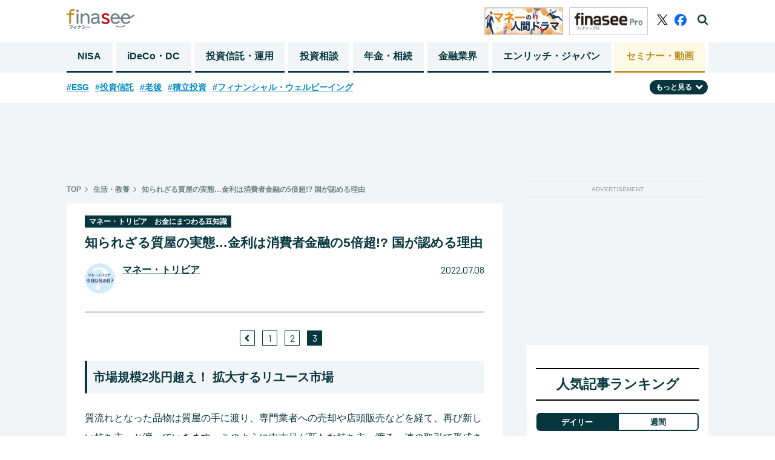

--- FILE ---
content_type: text/html; charset=utf-8
request_url: https://media.finasee.jp/articles/-/10906?page=3
body_size: 19466
content:
<!DOCTYPE html>
<html>
<head>

<meta charset="utf-8">
  <meta http-equiv="X-UA-Compatible" content="IE=edge">
<meta name="viewport" content="width=device-width, initial-scale=1">

<title>知られざる質屋の実態…金利は消費者金融の5倍超!? 国が認める理由(3/3)  | Finasee（フィナシー）</title>
<meta name="description" content="7月8日はどんな日？ 金融ライターが独自の視点でお金にまつわる「今日」のトピックをセレクトし、そのトリビアをお届けする「マネー・トリビア」。会話のきっかけに、ビジネスの場でのアイスブレイクに、つい話してみたくなる豆知識をご紹介します。(3/3) ">
<meta name="robots" content="max-image-preview:large">
<meta property="fb:app_id" content="622296474974193">
<meta property="fb:pages" content="">
<meta property="og:locale" content="ja_JP">
<meta property="og:site_name" content="Finasee（フィナシー）">
<meta property="og:url" content="https://media.finasee.jp/articles/-/10906">
<meta property="og:type" content="website">
<meta property="og:title" content="知られざる質屋の実態…金利は消費者金融の5倍超!? 国が認める理由">
<meta property="og:image" content="https://finasee.ismcdn.jp/mwimgs/3/c/-/img_3ca12ebd63a9b0ebd9ff412df566c5941185452.jpg">
<meta property="og:description" content="7月8日はどんな日？ 金融ライターが独自の視点でお金にまつわる「今日」のトピックをセレクトし、そのトリビアをお届けする「マネー・トリビア」。会話のきっかけに、ビジネスの場でのアイスブレイクに、つい話してみたくなる豆知識をご紹介します。(3/3) ">
<meta name="twitter:card" content="summary_large_image">
<meta name="twitter:site" content="@finasee_money">
<meta name="twitter:domain" content="media.finasee.jp">
<link rel="canonical" href="https://media.finasee.jp/articles/-/10906?page=3">

<link rel="preconnect" href="https://finasee.ismcdn.jp" crossorigin>
<link rel="preconnect" href="https://www.google-analytics.com" crossorigin>
<link rel="preconnect" href="https://www.googletagmanager.com" crossorigin>
<link rel="preconnect" href="https://analytics.google.com" crossorigin>
<link rel="preconnect" href="https://storage.googleapis.com" crossorigin>
<link rel="preconnect" href="https://fonts.googleapis.com">
<link rel="preconnect" href="https://fonts.gstatic.com" crossorigin>

<link rel="shortcut icon" type="image/vnd.microsoft.icon" href="https://finasee.ismcdn.jp/favicon.ico">
<link rel="apple-touch-icon-precomposed" href="https://finasee.ismcdn.jp/common/images/icons/apple-touch-icon.png">
<link rel="preload" as="image" href="https://finasee.ismcdn.jp/common/images/icons/logo.svg">
<link rel="stylesheet" href="https://finasee.ismcdn.jp/resources/finasee/css/pc/shared/shared.css?rd=202512092005">
<link rel="stylesheet" href="https://finasee.ismcdn.jp/resources/finasee/css/pc/pages/leafs.css?rd=202512092005">
<link rel="stylesheet" href="https://finasee.ismcdn.jp/resources/finasee/css/common/swiper.min.css?rd=202512092005">
<link href="https://fonts.googleapis.com/css2?family=Barlow:wght@400;700&display=swap" rel="stylesheet">

<!-- prebid_head -->
<script type="text/javascript">
  window.pbjs = window.pbjs || {};
  window.pbjs.que = window.pbjs.que || [];
</script>
<script async='async' src="https://flux-cdn.com/client/1000173/finasee_01349.min.js"></script>
<!-- End prebid_head -->

<script type="text/javascript">
  window.fluxtag = {
    readyBids: {
      prebid: false,
      amazon: false,
      google: false
    },
    failSafeTimeout: 3e3, // 【注意】環境に合わせて数値をご設定してください
    isFn: function isFn(object) {
      var _t = 'Function';
      var toString = Object.prototype.toString;
      return toString.call(object) === '[object ' + _t + ']';
    },
    launchAdServer: function() {
      if (!fluxtag.readyBids.prebid || !fluxtag.readyBids.amazon) {
        return;
      }
      fluxtag.requestAdServer();
    },
    requestAdServer: function() {
      if (!fluxtag.readyBids.google) {
        fluxtag.readyBids.google = true;
        googletag.cmd.push(function () {
          if (!!(pbjs.setTargetingForGPTAsync) && fluxtag.isFn(pbjs.setTargetingForGPTAsync)) {
            pbjs.que.push(function () {
              pbjs.setTargetingForGPTAsync();
            });
          }
          googletag.pubads().refresh();
        });
      }
    }
  };
</script>



<script type='text/javascript'>
  ! function (a9, a, p, s, t, A, g) {
    if (a[a9]) return;

    function q(c, r) {
      a[a9]._Q.push([c, r])
    }
    a[a9] = {
      init: function () {
        q("i", arguments)
      },
      fetchBids: function () {
        q("f", arguments)
      },
      setDisplayBids: function () {},
      targetingKeys: function () {
        return []
      },
      _Q: []
    };
    A = p.createElement(s);
    A.async = !0;
    A.src = t;
    g = p.getElementsByTagName(s)[0];
    g.parentNode.insertBefore(A, g)
  }("apstag", window, document, "script", "//c.amazon-adsystem.com/aax2/apstag.js");
  apstag.init({
    pubID: 'ad59b299-b12a-4efc-846c-dde954fa5cd7', //【注意】発行されたpubID
    adServer: 'googletag',
    bidTimeout: 1e3 // 【注意】環境に合わせて数値をご設定してください
  });

  var apsSlots = [];
  if (window.innerWidth <= 768) {
    apsSlots = [
      {
        slotID: "div-gpt-ad-1668680476090-0", // finasee_sp_rect1
        slotName: "/21153358,22644354159/167157",
        sizes: [
          [300, 250]
        ]
      }, {
        slotID: "div-gpt-ad-1668680523183-0", // finasee_sp_rect2
        slotName: "/21153358,22644354159/167158",
        sizes: [
          [300, 250]
        ]
      }
    ];
  } else {
    apsSlots = [
      {
        slotID: "div-gpt-ad-1673942689213-0", // finasee_pc_rect1
        slotName: "/21153358,22644354159/177795",
        sizes: [
          [300, 600]
        ]
      }
    ];
  }
  apstag.fetchBids({
    slots: apsSlots
  }, function (bids) {
    googletag.cmd.push(function () {
      apstag.setDisplayBids();
      fluxtag.readyBids.amazon = true;
      fluxtag.launchAdServer();
    });
  });
</script>



<script type="text/javascript">
  setTimeout(function() {
    fluxtag.requestAdServer();
  }, fluxtag.failSafeTimeout);
</script>
<script async='async' src='https://securepubads.g.doubleclick.net/tag/js/gpt.js'></script>
<script>
  var googletag = googletag || {};
  googletag.cmd = googletag.cmd || [];
  var refreshAdSlot;
  googletag.cmd.push(function() {
      googletag.defineSlot('/22644354159/finasee_pc_rect1', [[300, 600], [300, 100], [300, 250]], 'div-gpt-ad-finasee_pc_rect1').addService(googletag.pubads()); // finasee_pc_rect1

      
      
      refreshAdSlot = googletag.defineSlot('/22644354159/finasee_sp_bottomrect1', [[300, 100], [300, 250]], 'div-gpt-ad-1663683389450-0').addService(googletag.pubads()); // finasee_sp_bottomrect1


      googletag.defineSlot('/22644354159/finasee_sp_bottomrect2', [[300, 100], [300, 250]], 'div-gpt-ad-1663683411554-0').addService(googletag.pubads()); // finasee_sp_bottomrect2

      googletag.defineSlot('/22644354159/finasee_sp_bottomrect3', [[300, 100], [300, 250]], 'div-gpt-ad-1663683436991-0').addService(googletag.pubads()); // finasee_sp_bottomrect3

      googletag.defineSlot('/22644354159/finasee_sp_bottomrect4', [[300, 100], [300, 250]], 'div-gpt-ad-1663683459427-0').addService(googletag.pubads()); // finasee_sp_bottomrect4

      
        googletag.defineSlot('/22644354159/finasee_pc_chase_genre_6', [250, 250], 'div-gpt-ad-1667223682911-0').addService(googletag.pubads());

      
      
      
      
      
      
      
      
      
      
      
      
      
      googletag.defineSlot('/22644354159/finasee_pc_article_rect1', [300, 250], 'div-gpt-ad-finasee_pc_article_rect1').addService(googletag.pubads()); // finasee_pc_article_rect1

      googletag.defineSlot('/22644354159/finasee_pc_article_rect2', [300, 250], 'div-gpt-ad-finasee_pc_article_rect2').addService(googletag.pubads()); // finasee_pc_article_rect2

      googletag.defineSlot('/22644354159/finasee_pc_superbnr', [728, 90], 'div-gpt-ad-finasee_pc_superbnr').addService(googletag.pubads()); // finasee_pc_superbnr

    googletag.pubads().setTargeting("url","https://media.finasee.jp/articles/-/10906");
    googletag.pubads().setTargeting("adparam","prod");
    googletag.pubads().setTargeting("display","articles");
    googletag.pubads().setTargeting("mainGenre","生活・教養");
    googletag.pubads().setTargeting("articleId","10906");
    googletag.pubads().enableSingleRequest();
    googletag.pubads().disableInitialLoad();
    googletag.pubads().collapseEmptyDivs();
    googletag.enableServices();
    googletag.display('div-gpt-ad-1663683389450-0');

    function isInViewport(el) {
      const rect = el.getBoundingClientRect();
      return (
        rect.top < window.innerHeight &&
        rect.bottom > 0
      );
    }

    setInterval(() => {
      const adElement = document.getElementById('div-gpt-ad-1663683389450-0');
      if (adElement && isInViewport(adElement)) {
        googletag.cmd.push(() => {
          googletag.pubads().refresh([refreshAdSlot]);
        });
      }
    }, 60000);

    // Prebid用
    // Prebidが呼び出せる状態の場合
    if (!!(window.pbFlux) && !!(window.pbFlux.prebidBidder) && fluxtag.isFn(window.pbFlux.prebidBidder)) {
      pbjs.que.push(function () {
        window.pbFlux.prebidBidder();
      });
    } else {
      // Prebidが呼び出せない場合、すぐにGAMを呼び出す
      fluxtag.readyBids.prebid = true;
      fluxtag.launchAdServer();
    }


  });
</script>

<!-- Google Tag Manager -->
<script>(function(w,d,s,l,i){w[l]=w[l]||[];w[l].push({'gtm.start':
new Date().getTime(),event:'gtm.js'});var f=d.getElementsByTagName(s)[0],
j=d.createElement(s),dl=l!='dataLayer'?'&l='+l:'';j.async=true;j.src=
'https://www.googletagmanager.com/gtm.js?id='+i+dl;f.parentNode.insertBefore(j,f);
})(window,document,'script','dataLayer','GTM-MH8NJHT');</script>
<!-- End Google Tag Manager -->

<!-- Google tag (gtag.js) -->
<script async src="https://www.googletagmanager.com/gtag/js?id=G-6D0JZZ3Z6E"></script>
<script>
  window.dataLayer = window.dataLayer || [];
  function gtag(){dataLayer.push(arguments);}
  gtag('js', new Date());

  gtag('config', 'G-6D0JZZ3Z6E',
  {'event': 'view_post',
  'genre' : '生活・教養', 
  'category' : 'マネー・トリビア　お金にまつわる豆知識', 
  'tag' : 'カルチャー',
  'author' : 'マネー・トリビア',
  'pubdate': '2022-07-08',
  'page_url_query': '?page=3'
  });

</script>
<script async src="https://pagead2.googlesyndication.com/pagead/js/adsbygoogle.js?client=ca-pub-3669995065553933" crossorigin="anonymous"></script>
<script type="text/javascript">
  window._taboola = window._taboola || [];
  _taboola.push({article:'auto'});
  !function (e, f, u, i) {
    if (!document.getElementById(i)){
      e.async = 1;
      e.src = u;
      e.id = i;
      f.parentNode.insertBefore(e, f);
    }
  }(document.createElement('script'),
  document.getElementsByTagName('script')[0],
  '//cdn.taboola.com/libtrc/finaseejapan/loader.js',
  'tb_loader_script');
  if(window.performance && typeof window.performance.mark == 'function')
    {window.performance.mark('tbl_ic');}
</script>


<script type="application/ld+json">
[{"@context":"http://schema.org","@type":"WebSite","name":"Finasee（フィナシー）","alternateName":"","url":"https://media.finasee.jp","sameAs":["https://www.facebook.com/finasee.money/ ","https://twitter.com/finasee_money"],"potentialAction":{"@type":"SearchAction","target":"https://media.finasee.jp/list/search?fulltext={fulltext}","query-input":"required name=fulltext"}},{"@context":"http://schema.org","@type":"SiteNavigationElement","url":["/","/list/tag/トレンド","/list/category/asset-building","/list/category/ideco-dc","/list/category/fp-ifa","/list/category/r50","/list/category/business","/list/specials"]},{"@context":"http://schema.org","@type":"BreadcrumbList","itemListElement":[{"@type":"ListItem","position":1,"item":{"@id":"https://media.finasee.jp","name":"Finasee（フィナシー）"}},{"@type":"ListItem","position":2,"item":{"@id":"https://media.finasee.jp/list/category/other","name":"生活・教養"}},{"@type":"ListItem","position":3,"item":{"@id":"https://media.finasee.jp/articles/-/10906","name":"知られざる質屋の実態…金利は消費者金融の5倍超!? 国が認める理由"}}]},{"@context":"http://schema.org","@type":"NewsArticle","mainEntityOfPage":{"@type":"WebPage","@id":"https://media.finasee.jp/articles/-/10906"},"headline":"知られざる質屋の実態…金利は消費者金融の5倍超!? 国が認める理由","image":{"@type":"ImageObject","url":"https://finasee.ismcdn.jp/mwimgs/3/c/1200wm/img_3ca12ebd63a9b0ebd9ff412df566c5941185452.jpg","width":"1200","height":"799"},"datePublished":"2022-07-08T07:00:00+09:00","dateModified":"2022-07-04T23:52:20+09:00","author":{"@type":"Person","name":"マネー・トリビア"},"description":"7月8日はどんな日？ 金融ライターが独自の視点でお金にまつわる「今日」のトピックをセレクトし、そのトリビアをお届けする「マネー・トリビア」。会話のきっかけに、ビジネスの場でのアイスブレイクに、つい話してみたくなる豆知識をご紹介します。","publisher":{"@type":"Organization","name":"Finasee（フィナシー）","logo":{"@type":"ImageObject","url":"https://media.finasee.jp/common/images/icons/logo.svg"}}}]
</script>

</head>
<body>
<!-- Google Tag Manager (noscript) -->
<noscript><iframe src="https://www.googletagmanager.com/ns.html?id=GTM-MH8NJHT"
height="0" width="0" style="display:none;visibility:hidden"></iframe></noscript>
<!-- End Google Tag Manager (noscript) -->
<header class="l-header js-header">
  <div class="p-header">
    <div class="p-header__inner">
      <div class="p-header__left">
        <div class="p-header-top">
          <span class="p-header__logo"><a href="/" class="p-header__logo-link"><img src="https://finasee.ismcdn.jp/common/images/icons/logo.svg" alt="Finasee（フィナシー）" width="112" height="33"></a></span>
        </div>
      </div>
      <div class="p-header__right">
          <a href="/list/category/story" class="p-header__banner"><img src="https://finasee.ismcdn.jp/common/images/common/header_money.png" alt="Finasee（フィナシー）" width="130" height="46"></a>
          <a href="/list/members" class="p-header__banner"><img src="https://finasee.ismcdn.jp/common/images/common/logo_pro.svg" alt="Finasee（フィナシー）" width="130" height="46"></a>
        <div class="p-header-sns">
          <a href="https://twitter.com/finasee_money" class="p-header-sns__link twitter" target="_blank">
            <img src="https://finasee.ismcdn.jp/common/images/icons/logo_x.svg" alt="twitter" width="18" height="18">
          </a>
          <a href="https://www.facebook.com/finasee.money/" class="p-header-sns__link fb" target="_blank">
            <img src="https://finasee.ismcdn.jp/common/images/icons/logo_facebook_Primary.svg" alt="facebook" width="20" height="20">
          </a>
          <span class="p-header-sns__link search js-header-search">
            <img src="https://finasee.ismcdn.jp/common/images/icons/search.png" alt="検索機能を開く" width="18" height="18">
          </span>
          <span class="p-header-sns__link search-close js-header-search-close">
            <img src="https://finasee.ismcdn.jp/common/images/icons/search-close.png" alt="検索機能を閉じる" width="20" height="20">
          </span>
        </div>
      </div>
    </div>
  </div>
  <div class="p-header-search__box js-header-search-box">
    <div class="p-header-search__box-inner">
      <form action="/list/search" method="get">
        <input class="p-header-search__input" type="search" name="fulltext" required="" placeholder="">
        <input type="submit" value="検索" class="p-header-search__submit">
      </form>
    </div>
  </div>
  <nav class="p-header-nav">
  <div class="p-header-nav__block">
    <div class="p-header-nav__lists">
        <a href="/list/category/nisa" class="p-header-nav__link ">NISA</a>
        <a href="/list/category/ideco-dc" class="p-header-nav__link ">iDeCo・DC</a>
        <a href="/list/category/asset-building" class="p-header-nav__link ">投資信託・運用</a>
        <a href="/list/category/fp-ifa" class="p-header-nav__link ">投資相談</a>
        <a href="/list/category/r50" class="p-header-nav__link ">年金・相続</a>
        <a href="/list/category/business" class="p-header-nav__link ">金融業界</a>

        <a href="/list/special/enrich-japan" class="p-header-nav__link">エンリッチ・ジャパン</a>
        <a href="/list/seminars" class="p-header-nav__link last">セミナー・動画</a>
    </div>
  </div>
</nav>
</header>
<div class="p-top-tags__block js-tag-hidden pc">
  <ul class="p-top-tags__lists">
    <li class="p-top-tags__list">
      <a href="/list/tag/ESG" class="p-top-tags__link">#ESG</a>
    </li>
    <li class="p-top-tags__list">
      <a href="/list/tag/%E6%8A%95%E8%B3%87%E4%BF%A1%E8%A8%97" class="p-top-tags__link">#投資信託</a>
    </li>
    <li class="p-top-tags__list">
      <a href="/list/tag/%E8%80%81%E5%BE%8C" class="p-top-tags__link">#老後</a>
    </li>
    <li class="p-top-tags__list">
      <a href="/list/tag/%E7%A9%8D%E7%AB%8B%E6%8A%95%E8%B3%87" class="p-top-tags__link">#積立投資</a>
    </li>
    <li class="p-top-tags__list">
      <a href="/list/tag/%E3%83%95%E3%82%A3%E3%83%8A%E3%83%B3%E3%82%B7%E3%83%A3%E3%83%AB%E3%83%BB%E3%82%A6%E3%82%A7%E3%83%AB%E3%83%93%E3%83%BC%E3%82%A4%E3%83%B3%E3%82%B0" class="p-top-tags__link">#フィナンシャル・ウェルビーイング</a>
    </li>
  </ul>
  <div class="p-top-tags__btn-wrap">
  <span class="p-top-tags__btn js-tag-switch">もっと見る<img src="https://finasee.ismcdn.jp/common/images/icons/arrow-under.svg" alt="" width="12" height="12" class="p-top-tags__icon js-tag-switch-icon"></span>
  </div>
  <div class="p-top-tags__lists-wrap js-tag-under-box">
  <ul class="p-top-tags__lists under">
    <li  class="p-top-tags__list">
      <a href="/list/tag/%E7%9B%B8%E7%B6%9A%E3%83%BB%E8%B4%88%E4%B8%8E" class="p-top-tags__link">#相続・贈与</a>
    </li>
    <li  class="p-top-tags__list">
      <a href="/list/tag/%E7%9B%B8%E8%AB%87%E4%BA%8B%E4%BE%8B" class="p-top-tags__link">#相談事例</a>
    </li>
    <li  class="p-top-tags__list">
      <a href="/list/tag/30%E4%BB%A3" class="p-top-tags__link">#30代</a>
    </li>
    <li  class="p-top-tags__list">
      <a href="/list/tag/20%E4%BB%A3" class="p-top-tags__link">#20代</a>
    </li>
    <li  class="p-top-tags__list">
      <a href="/list/tag/%E6%96%B0NISA" class="p-top-tags__link">#新NISA</a>
    </li>
    <li  class="p-top-tags__list">
      <a href="/list/tag/%E5%85%AC%E7%9A%84%E5%B9%B4%E9%87%91" class="p-top-tags__link">#公的年金</a>
    </li>
    <li  class="p-top-tags__list">
      <a href="/list/tag/60%E4%BB%A3" class="p-top-tags__link">#60代</a>
    </li>
    <li  class="p-top-tags__list">
      <a href="/list/tag/%E6%97%A5%E6%9C%AC%E6%A0%AA" class="p-top-tags__link">#日本株</a>
    </li>
    <li  class="p-top-tags__list">
      <a href="/list/tag/FP" class="p-top-tags__link">#FP</a>
    </li>
    <li  class="p-top-tags__list">
      <a href="/list/tag/%E6%A0%AA%E5%BC%8F%E6%8A%95%E8%B3%87" class="p-top-tags__link">#株式投資</a>
    </li>
    <li  class="p-top-tags__list">
      <a href="/list/tag/iDeCo" class="p-top-tags__link">#iDeCo</a>
    </li>
    <li  class="p-top-tags__list">
      <a href="/list/tag/40%E4%BB%A3" class="p-top-tags__link">#40代</a>
    </li>
    <li  class="p-top-tags__list">
      <a href="/list/tag/%E3%83%A9%E3%83%B3%E3%82%AD%E3%83%B3%E3%82%B0" class="p-top-tags__link">#ランキング</a>
    </li>
    <li  class="p-top-tags__list">
      <a href="/list/tag/%E3%82%A4%E3%83%B3%E3%83%87%E3%83%83%E3%82%AF%E3%82%B9%E3%83%95%E3%82%A1%E3%83%B3%E3%83%89" class="p-top-tags__link">#インデックスファンド</a>
    </li>
    <li  class="p-top-tags__list">
      <a href="/list/tag/%E3%83%87%E3%83%BC%E3%82%BF%E3%83%BB%E8%AA%BF%E6%9F%BB" class="p-top-tags__link">#データ・調査</a>
    </li>
    <li  class="p-top-tags__list">
      <a href="/list/tag/%E8%A9%B1%E9%A1%8C%E3%81%AE%E4%BC%81%E6%A5%AD" class="p-top-tags__link">#話題の企業</a>
    </li>
    <li  class="p-top-tags__list">
      <a href="/list/tag/50%E4%BB%A3" class="p-top-tags__link">#50代</a>
    </li>
    <li  class="p-top-tags__list">
      <a href="/list/tag/%E7%B1%B3%E5%9B%BD%E6%A0%AA" class="p-top-tags__link">#米国株</a>
    </li>
    <li  class="p-top-tags__list">
      <a href="/list/tag/%E4%BB%8B%E8%AD%B7" class="p-top-tags__link">#介護</a>
    </li>
    <li  class="p-top-tags__list">
      <a href="/list/tag/%E3%83%88%E3%83%AC%E3%83%B3%E3%83%89" class="p-top-tags__link">#トレンド</a>
    </li>
  </ul>
  </div>
</div>
<div class="l-wrap">
  <div class="u-mt20 u-text-center">
<!--finasee_pc_superbnr-->
<div style="width: 100%; min-height:90px; margin: 0 auto;" class=""><!-- /22644354159/finasee_pc_superbnr -->
<div id='div-gpt-ad-finasee_pc_superbnr' style='min-width: 728px; min-height: 90px;'>
  <script>
    googletag.cmd.push(function() { googletag.display('div-gpt-ad-finasee_pc_superbnr'); });
  </script>
</div></div>

</div>

  <div class="l-inner">
    <main class="l-main m-leafs">
    <article>
      <div class="m-breadcrumb">
  <ul class="m-breadcrumb__list">
    <li class="m-breadcrumb__item">
      <a href="/" class="m-breadcrumb__link">TOP</a>
    </li>
      <li class="m-breadcrumb__item"><a href="/list/category/other" class="m-breadcrumb__link">生活・教養</a></li>
      <li class="m-breadcrumb__item"><a href="https://media.finasee.jp/articles/-/10906" class="m-breadcrumb__link">知られざる質屋の実態…金利は消費者金融の5倍超!? 国が認める理由</a></li>
  </ul>
</div>


      <section>
  <div class="p-article__header">
        <a href="/list/money-trivia"><span class="p-article__label">マネー・トリビア　お金にまつわる豆知識</span></a>
    
    <h1 class="p-article__title">知られざる質屋の実態…金利は消費者金融の5倍超!? 国が認める理由</h1>
        <div class="p-article__author not-first-page">
          <div class="p-article__author-img-box"><a href="/list/author/マネー・トリビア"><img src="[data-uri]" data-src="https://finasee.ismcdn.jp/mwimgs/a/6/50w/img_a6c900425651a35849b2af764720e25d11435.png" data-srcset="https://finasee.ismcdn.jp/mwimgs/a/6/50w/img_a6c900425651a35849b2af764720e25d11435.png 1x,https://finasee.ismcdn.jp/mwimgs/a/6/100w/img_a6c900425651a35849b2af764720e25d11435.png 2x" width="50" height="50" class="p-article__author-img lazy" alt="マネー・トリビア"></a></div>

          <div class="p-article__author-box">
            <span class="p-article__author-name"><a href="/list/author/マネー・トリビア" class="p-article__author-link">マネー・トリビア</a></span>  
            <span class="p-article__author-title"></span>
          </div>
          <span class="p-article__date">2022.07.08</span>
        </div>

  </div>
</section>
      <div class="m-leafs__inner">
            
    <div class="m-pager --type-arrow --small">
      <ul class="m-pager-list">
          <li class="m-pager-prev">
              <a href="https://media.finasee.jp/articles/-/10906?page=2" class="m-pager-list-item__link">
              <img src="https://finasee.ismcdn.jp/common/images/icons/arrow-left.png" class="m-pager-list-item__img-left">
              </a>
          </li>

            <li class="m-pager-list-item ">
              <a href="https://media.finasee.jp/articles/-/10906?page=1" class="m-pager-list-item__link">1</a>
            </li>
            <li class="m-pager-list-item ">
              <a href="https://media.finasee.jp/articles/-/10906?page=2" class="m-pager-list-item__link">2</a>
            </li>
            <li class="m-pager-list-item is-active">
              <a href="https://media.finasee.jp/articles/-/10906?page=3" class="m-pager-list-item__link">3</a>
            </li>
    </ul>
  </div>
  


<section class="article-body">


<h2 class="p-article__head2-a">市場規模2兆円超え！ 拡大するリユース市場</h2>

<p>質流れとなった品物は質屋の手に渡り、専門業者への売却や店頭販売などを経て、再び新しい持ち主へと渡っていきます。このように中古品が新たな持ち主へ渡る一連の取引で形成される市場をリユース市場といい、近年大きく成長してきました。</p>

<p>中古・リユースビジネスの専門誌「リサイクル通信」が調査したところ、リユース市場は2020年まで11年連続で拡大し、市場規模はおよそ2.4兆円となったようです。特にフリマアプリなどが含まれる「C to C（インターネット）」市場が最も大きく、全体の43％を占めました。</p>

<div class="p-article__status-white">
<p class="p-article__status-txt-b"><strong>【リユース市場の市場規模（2020年）】</strong><br>
・全体：2兆4169億円<br>
・内、C to C（インターネット）：1兆583億円<br>
・内、B to C（店頭）：8862億円<br>
・内、B to C（インターネット）：4326億円</p>

<p class="p-article__status-txt-b"><span class="p-article__fs-S">出所：リサイクル通信　リユース業界の市場規模推計2021（2020年版）</span></p>
</div>

<p>同調査では2025年にリユース市場の規模が3.5兆円にまで拡大するという予測も示されました。これは1年あたり約7.8％もの成長を果たす計算です。リユース市場は今後も拡大に期待していいのかもしれません。</p>

<div class="p-article__status-gray">
<p class="p-article__status-txt-b">執筆／若山卓也（わかやまFPサービス）</p>

<p class="p-article__status-txt-b">証券会社で個人向け営業を経験し、その後ファイナンシャルプランナーとして独立。金融商品仲介業（IFA）および保険募集人に登録し、金融商品の販売も行う。2017年から金融系ライターとして活動。AFP、証券外務員一種、プライベートバンキング・コーディネーター。</p>
</div>

</section>


  <div class="m-recommend-list" id="finish_reading_last_page">
  <span class="m-recommend-list__label">おすすめ記事</span>
        <div class="m-recommend-list__item">
          <a href="/articles/-/10748" class="m-recommend-list__link">
            <div class="m-recommend-list__img-box">
              <img src="https://finasee.ismcdn.jp/mwimgs/5/8/-/img_58fa15639fa705441a23446a66e668c01727402.jpg" class="m-recommend-list__img">
            </div>
          </a>
          <div class="m-recommend-list__status-box">
            <a href="/articles/-/10748" class="m-recommend-list__link">
              <p class="m-recommend-list__title">アイスの「当たり」がなかなか出ない理由…実は国が管理していた!?</p>
            </a>
              <span class="m-recommend-list__author">マネー・トリビア</span>
          </div>
        </div>
        <div class="m-recommend-list__item">
          <a href="/articles/-/10784" class="m-recommend-list__link">
            <div class="m-recommend-list__img-box">
              <img src="https://finasee.ismcdn.jp/mwimgs/c/6/-/img_c69f39bdc7ee6c68f712cd340c01aa7f3772151.jpg" class="m-recommend-list__img">
            </div>
          </a>
          <div class="m-recommend-list__status-box">
            <a href="/articles/-/10784" class="m-recommend-list__link">
              <p class="m-recommend-list__title">日本史上最悪の損失！ 赤字額2.3兆円を計上…国も“激怒”した老舗企業</p>
            </a>
              <span class="m-recommend-list__author">マネー・トリビア</span>
          </div>
        </div>
</div>

  <div class="m-recommend-list" id="finish_reading_last_page">
  <span class="m-recommend-list__label">おすすめセミナー</span>
  <div class="m-content__related-list --seminar">
    <div class="m-content__related-list-item p-half p-half__margin">
      <a href="/list/seminar/?id=686e11b8905bd4dd2b000002" class="m-content__related-link">
        <div class="p-half-img__box --seminar">
          <img src="[data-uri]" data-src="https://finasee.ismcdn.jp/mwimgs/a/b/350w/img_ab998d49f35c5009ccd2b6d2c35f12ed331537.png" data-srcset="https://finasee.ismcdn.jp/mwimgs/a/b/350w/img_ab998d49f35c5009ccd2b6d2c35f12ed331537.png 1x,https://finasee.ismcdn.jp/mwimgs/a/b/700w/img_ab998d49f35c5009ccd2b6d2c35f12ed331537.png 2x" width="350" height="196" class="p-half__img js-ofi lazy" alt="">
        </div>
      </a>
      <div class="p-half-status__box">
        <a href="/list/seminar/?id=686e11b8905bd4dd2b000002" class="p-article__link">
          <p class="p-article__title">《迷えるオルカンホルダー必見》 NISAで投資するのはオルカン1本だけでいいの？</p>
        </a>
        <span class="p-article__author">内田 一博</span>
      </div>
    </div>
    <div class="m-content__related-list-item p-half ">
      <a href="/list/seminar/?id=686e1cc6905bd44c0b000001" class="m-content__related-link">
        <div class="p-half-img__box --seminar">
          <img src="[data-uri]" data-src="https://finasee.ismcdn.jp/mwimgs/3/4/350w/img_34089d4139a97f63fe77b1f1374527b7269359.png" data-srcset="https://finasee.ismcdn.jp/mwimgs/3/4/350w/img_34089d4139a97f63fe77b1f1374527b7269359.png 1x,https://finasee.ismcdn.jp/mwimgs/3/4/700w/img_34089d4139a97f63fe77b1f1374527b7269359.png 2x" width="350" height="196" class="p-half__img js-ofi lazy" alt="">
        </div>
      </a>
      <div class="p-half-status__box">
        <a href="/list/seminar/?id=686e1cc6905bd44c0b000001" class="p-article__link">
          <p class="p-article__title">《悩めるオルカンホルダー必見》老後の資金のためにNISAを始めたけど、含み損があると夜も眠れません</p>
        </a>
        <span class="p-article__author">内田 一博</span>
      </div>
    </div>
    <div class="m-content__related-list-item p-half p-half__margin">
      <a href="/list/seminar/?id=68e8d909b57622a8d4000000" class="m-content__related-link">
        <div class="p-half-img__box --seminar">
          <img src="[data-uri]" data-src="https://finasee.ismcdn.jp/mwimgs/b/4/350w/img_b48ba107a783b1a9891c06954db8d75a879654.png" data-srcset="https://finasee.ismcdn.jp/mwimgs/b/4/350w/img_b48ba107a783b1a9891c06954db8d75a879654.png 1x,https://finasee.ismcdn.jp/mwimgs/b/4/700w/img_b48ba107a783b1a9891c06954db8d75a879654.png 2x" width="350" height="196" class="p-half__img js-ofi lazy" alt="">
        </div>
      </a>
      <div class="p-half-status__box">
        <a href="/list/seminar/?id=68e8d909b57622a8d4000000" class="p-article__link">
          <p class="p-article__title">《NISAでオルカン“そもそも編”》毎月いくらくらい積み立てたらいい？</p>
        </a>
        <span class="p-article__author">内田 一博</span>
      </div>
    </div>
    <div class="m-content__related-list-item p-half ">
      <a href="/list/seminar/?id=68e8dce9b5762238b3000000" class="m-content__related-link">
        <div class="p-half-img__box --seminar">
          <img src="[data-uri]" data-src="https://finasee.ismcdn.jp/mwimgs/5/7/350w/img_572fedf98cc4f764975e2503c2b47467776455.png" data-srcset="https://finasee.ismcdn.jp/mwimgs/5/7/350w/img_572fedf98cc4f764975e2503c2b47467776455.png 1x,https://finasee.ismcdn.jp/mwimgs/5/7/700w/img_572fedf98cc4f764975e2503c2b47467776455.png 2x" width="350" height="196" class="p-half__img js-ofi lazy" alt="">
        </div>
      </a>
      <div class="p-half-status__box">
        <a href="/list/seminar/?id=68e8dce9b5762238b3000000" class="p-article__link">
          <p class="p-article__title">《NISAでオルカン“そもそも編”》アラフィフ、アラカンでも資産形成って間に合いますか？</p>
        </a>
        <span class="p-article__author">内田 一博</span>
      </div>
    </div>
  </div>
  <a class="c-btn__more" href="/list/seminars">セミナー・動画一覧はこちら
    <img src="https://finasee.ismcdn.jp/common/images/icons/parts_arrow_white.svg" class="c-arrow_white" alt="">
  </a>
</div>


  <div class="u-flex u-justify-around u-mt30 u-mb30">
<!--finasee_pc_article_rect1-->
<div style="width: 100%; min-height:250px; margin: 0 auto;" class=""><!-- /22644354159/finasee_pc_article_rect1 -->
<div id='div-gpt-ad-finasee_pc_article_rect1' style='min-width: 300px; min-height: 250px;'>
  <script>
    googletag.cmd.push(function() { googletag.display('div-gpt-ad-finasee_pc_article_rect1'); });
  </script>
</div></div>

<!--finasee_pc_article_rect2-->
<div style="width: 100%; min-height:250px; margin: 0 auto;" class=""><!-- /22644354159/finasee_pc_article_rect2 -->
<div id='div-gpt-ad-finasee_pc_article_rect2' style='min-width: 300px; min-height: 250px;'>
  <script>
    googletag.cmd.push(function() { googletag.display('div-gpt-ad-finasee_pc_article_rect2'); });
  </script>
</div></div>

</div>



    <div class="m-pager --type-arrow">
      <ul class="m-pager-list">
          <li class="m-pager-prev">
              <a href="https://media.finasee.jp/articles/-/10906?page=2" class="m-pager-list-item__link">
              <img src="https://finasee.ismcdn.jp/common/images/icons/arrow-left.png" class="m-pager-list-item__img-left">
              </a>
          </li>

            <li class="m-pager-list-item ">
              <a href="https://media.finasee.jp/articles/-/10906?page=1" class="m-pager-list-item__link">1</a>
            </li>
            <li class="m-pager-list-item ">
              <a href="https://media.finasee.jp/articles/-/10906?page=2" class="m-pager-list-item__link">2</a>
            </li>
            <li class="m-pager-list-item is-active">
              <a href="https://media.finasee.jp/articles/-/10906?page=3" class="m-pager-list-item__link">3</a>
            </li>
    </ul>
  </div>
  

<div class="p-content__related-box">

  <div class="p-content__sns-img-box">
      <a href="https://twitter.com/intent/tweet?url=https://media.finasee.jp/articles/-/10906&text=%E7%9F%A5%E3%82%89%E3%82%8C%E3%81%96%E3%82%8B%E8%B3%AA%E5%B1%8B%E3%81%AE%E5%AE%9F%E6%85%8B%E2%80%A6%E9%87%91%E5%88%A9%E3%81%AF%E6%B6%88%E8%B2%BB%E8%80%85%E9%87%91%E8%9E%8D%E3%81%AE5%E5%80%8D%E8%B6%85%21%3F%20%E5%9B%BD%E3%81%8C%E8%AA%8D%E3%82%81%E3%82%8B%E7%90%86%E7%94%B1&tw_p=tweetbutton&via=finasee_money" target="_blank" rel="noreferrer"><img class="p-content__sns-img" src="https://finasee.ismcdn.jp/common/images/icons/logo_x.svg" width="33" style="margin-right:20px;"></a>
    <a href="https://www.facebook.com/sharer.php?src=bm&u=https://media.finasee.jp/articles/-/10906&t=%E7%9F%A5%E3%82%89%E3%82%8C%E3%81%96%E3%82%8B%E8%B3%AA%E5%B1%8B%E3%81%AE%E5%AE%9F%E6%85%8B%E2%80%A6%E9%87%91%E5%88%A9%E3%81%AF%E6%B6%88%E8%B2%BB%E8%80%85%E9%87%91%E8%9E%8D%E3%81%AE5%E5%80%8D%E8%B6%85%21%3F%20%E5%9B%BD%E3%81%8C%E8%AA%8D%E3%82%81%E3%82%8B%E7%90%86%E7%94%B1" target="_blank" rel="noreferrer"><img class="p-content__sns-img" src="https://finasee.ismcdn.jp/common/images/icons/logo_facebook_Primary.svg" width="38" style="margin-right:20px;"></a>
    <a href="https://b.hatena.ne.jp/add?mode=confirm&url=https://media.finasee.jp/articles/-/10906" target="_blank" rel="noreferrer"><img class="p-content__sns-img" src="https://finasee.ismcdn.jp/common/images/icons/book-76.png" width="38"></a>
  </div>

  <div class="p-content__related-tag-box">
    <a href="/list/tag/%E3%82%AB%E3%83%AB%E3%83%81%E3%83%A3%E3%83%BC"><span class="p-content__related-tag"># カルチャー</span></a>
  </div>
</div>

<div class="p-content__more-read-block">
  <h3 class="p-content__more-read-head">もっと読みたい</h3>
  <div class="m-content__related-list">
        <div class="m-content__related-list-item p-half p-half__margin">
          <a href="/articles/-/17889" class="m-content__related-link">
            <div class="p-half-img__box">
              <img src="[data-uri]" data-src="https://finasee.ismcdn.jp/mwimgs/3/e/350w/img_3e5fb97cbb13a9f8a0741f5ae5704723969447.jpg" data-srcset="https://finasee.ismcdn.jp/mwimgs/3/e/350w/img_3e5fb97cbb13a9f8a0741f5ae5704723969447.jpg 1x,https://finasee.ismcdn.jp/mwimgs/3/e/700w/img_3e5fb97cbb13a9f8a0741f5ae5704723969447.jpg 2x" width="350" height="271" class="p-half__img js-ofi lazy" alt="">
            </div>
          </a>
          <div class="p-half-status__box">
            <a href="/articles/-/17889" class="p-article__link">
              <p class="p-article__title">【プロが解説】2025年度 統合報告書審査を終えて― 企業価値向上に向けた評価視点と今後の課題</p>
            </a>
            <span class="p-article__author">古川 輝之</span>
          </div>
        </div>
        <div class="m-content__related-list-item p-half ">
          <a href="/articles/-/17664" class="m-content__related-link">
            <div class="p-half-img__box">
              <img src="[data-uri]" data-src="https://finasee.ismcdn.jp/mwimgs/3/e/350w/img_3e5fb97cbb13a9f8a0741f5ae5704723969447.jpg" data-srcset="https://finasee.ismcdn.jp/mwimgs/3/e/350w/img_3e5fb97cbb13a9f8a0741f5ae5704723969447.jpg 1x,https://finasee.ismcdn.jp/mwimgs/3/e/700w/img_3e5fb97cbb13a9f8a0741f5ae5704723969447.jpg 2x" width="350" height="271" class="p-half__img js-ofi lazy" alt="">
            </div>
          </a>
          <div class="p-half-status__box">
            <a href="/articles/-/17664" class="p-article__link">
              <p class="p-article__title">【プロが解説】高齢化と地球温暖化・デジタル化がもたらす、フィットネス施設の環境変化</p>
            </a>
            <span class="p-article__author">原嶋亮介</span>
          </div>
        </div>
        <div class="m-content__related-list-item p-wide">
          <a href="/articles/-/14636" class="m-content__related-link">
            <div class="p-wide-img__box">
              <img src="[data-uri]" data-src="https://finasee.ismcdn.jp/mwimgs/3/f/350w/img_3f9e1870f6bbe715f7fcc9cf4a2b822b2148931.jpg" data-srcset="https://finasee.ismcdn.jp/mwimgs/3/f/350w/img_3f9e1870f6bbe715f7fcc9cf4a2b822b2148931.jpg 1x,https://finasee.ismcdn.jp/mwimgs/3/f/700w/img_3f9e1870f6bbe715f7fcc9cf4a2b822b2148931.jpg 2x" width="350" height="233" class="p-wide__img js-ofi lazy" alt="">
            </div>
          </a>
          <div class="p-wide-status__box">
            <a href="/articles/-/14636" class="p-article__link">
              <p class="p-article__title">「幸福度調査」東海エリアがトップ　「年代ごと」「子どもの数」で変わる幸福度はどれくらい？<br /></p>
            </a>
            <span class="p-article__author">Finasee編集部</span>
          </div>
        </div>
        <div class="m-content__related-list-item p-wide">
          <a href="/articles/-/12253" class="m-content__related-link">
            <div class="p-wide-img__box">
              <img src="[data-uri]" data-src="https://finasee.ismcdn.jp/mwimgs/3/5/350w/img_35c968e0f53e3430b8e365f62e7d866a2327797.jpg" data-srcset="https://finasee.ismcdn.jp/mwimgs/3/5/350w/img_35c968e0f53e3430b8e365f62e7d866a2327797.jpg 1x,https://finasee.ismcdn.jp/mwimgs/3/5/700w/img_35c968e0f53e3430b8e365f62e7d866a2327797.jpg 2x" width="350" height="233" class="p-wide__img js-ofi lazy" alt="">
            </div>
          </a>
          <div class="p-wide-status__box">
            <a href="/articles/-/12253" class="p-article__link">
              <p class="p-article__title">新作ゲームが4割引き!? お得な株主優待、コーエーテクモ好業績の理由</p>
            </a>
            <span class="p-article__author">マネー・トリビア</span>
          </div>
        </div>
        <div class="m-content__related-list-item p-wide">
          <a href="/articles/-/10829" class="m-content__related-link">
            <div class="p-wide-img__box">
              <img src="[data-uri]" data-src="https://finasee.ismcdn.jp/mwimgs/7/f/350w/img_7f76868f8de39671dc105fb76e3288b71890140.jpg" data-srcset="https://finasee.ismcdn.jp/mwimgs/7/f/350w/img_7f76868f8de39671dc105fb76e3288b71890140.jpg 1x,https://finasee.ismcdn.jp/mwimgs/7/f/700w/img_7f76868f8de39671dc105fb76e3288b71890140.jpg 2x" width="350" height="233" class="p-wide__img js-ofi lazy" alt="">
            </div>
          </a>
          <div class="p-wide-status__box">
            <a href="/articles/-/10829" class="p-article__link">
              <p class="p-article__title">印税はたった1円!? CDが売れない…「食えない」アーティストの苦境</p>
            </a>
            <span class="p-article__author">マネー・トリビア</span>
          </div>
        </div>
  </div>
</div>

  <div class="p-content__author-block">
    <h3 class="p-content__author-head">著者情報</h3>
    <div class="p-content__author-box">
      <div class="p-content__author-img-box">
          <img src="[data-uri]" data-src="https://finasee.ismcdn.jp/mwimgs/a/6/100w/img_a6c900425651a35849b2af764720e25d11435.png" data-srcset="https://finasee.ismcdn.jp/mwimgs/a/6/100w/img_a6c900425651a35849b2af764720e25d11435.png 1x,https://finasee.ismcdn.jp/mwimgs/a/6/200w/img_a6c900425651a35849b2af764720e25d11435.png 2x" width="100" height="100" class="p-content__author-img lazy" alt="マネー・トリビア">
      </div>
      <div class="p-content__author-status-box">
        <span class="p-content__author-name">マネー・トリビア</span>
        <span class="p-content__author-furigana"></span>
        <span class="p-content__author-title"></span>
      </div>
    </div>
    <p class="p-content__author-profile">過去の「今日」にはどんな出来事があった？ 金融知識の豊富な著者陣が独自の視点でお金にまつわるその日のトピックをセレクトし、奥深い豆知識をお届けします。</p>
    <a href="/list/author/マネー・トリビア" class="c-btn__more">この著者の記事一覧<img src="https://finasee.ismcdn.jp/common/images/icons/parts_arrow_white.svg" class="c-arrow_white" alt=""></a>
  </div>




    <section class="m-popular__thin m-bg__two-tone c-bg_popular articles">
    <h2 class="c-head__popular">
      <img src="https://finasee.ismcdn.jp/common/images/icons/flag.png" class="m_popular__thin-head-icon-flag" alt="">
      人気の特集・連載
    </h2>
        <h3 class="c-head__popular-list-title">iDeCo・企業型DCショートエッセイコンクール受賞作品</h3>
        <div class="m-popular-lists__wrap-overlay">
          <div class="m-popular-lists__wrap swiper-container-thin">
            <ul class="m-popular-lists swiper-wrapper">
            <li class="m-popular-list-item swiper-slide">
            <a href="/articles/-/17276" class="p-article__link">
              <div class="p-popular-img__box">
                <img src="[data-uri]" data-src="https://finasee.ismcdn.jp/mwimgs/2/6/235w/img_26f8e0a45d5900a2fbbfb773b03219d8666324.jpg" data-srcset="https://finasee.ismcdn.jp/mwimgs/2/6/235w/img_26f8e0a45d5900a2fbbfb773b03219d8666324.jpg 1x,https://finasee.ismcdn.jp/mwimgs/2/6/470w/img_26f8e0a45d5900a2fbbfb773b03219d8666324.jpg 2x" width="235" height="156" class="p-half__img js-ofi lazy" alt="">
              </div>
            </a>
            <div class="p-half-status__box">
              <a href="/articles/-/17276" class="p-article__link">
                <p class="p-article__title">放置のiDeCo、「24年ぶり」再開に待つ未来、息子と一緒に選んだ投資先は？</p>
              </a>
              <span class="p-article__author">Finasee編集部</span>
            </div>
            </li>
            <li class="m-popular-list-item swiper-slide">
            <a href="/articles/-/17275" class="p-article__link">
              <div class="p-popular-img__box">
                <img src="[data-uri]" data-src="https://finasee.ismcdn.jp/mwimgs/b/6/235w/img_b6ba28e2423c53fcf0bf8580f2e6a7d94460584.jpg" data-srcset="https://finasee.ismcdn.jp/mwimgs/b/6/235w/img_b6ba28e2423c53fcf0bf8580f2e6a7d94460584.jpg 1x,https://finasee.ismcdn.jp/mwimgs/b/6/470w/img_b6ba28e2423c53fcf0bf8580f2e6a7d94460584.jpg 2x" width="235" height="156" class="p-half__img js-ofi lazy" alt="">
              </div>
            </a>
            <div class="p-half-status__box">
              <a href="/articles/-/17275" class="p-article__link">
                <p class="p-article__title">退職金なしの現実に直面して気づいた「自分の将来を守るのは自分」、失業中でもiDeCoへの決意あらたに</p>
              </a>
              <span class="p-article__author">Finasee編集部</span>
            </div>
            </li>
            <li class="m-popular-list-item swiper-slide">
            <a href="/articles/-/17274" class="p-article__link">
              <div class="p-popular-img__box">
                <img src="[data-uri]" data-src="https://finasee.ismcdn.jp/mwimgs/7/e/235w/img_7eb4fbba36ece2bccb3d4a0c3849a66f1119447.jpg" data-srcset="https://finasee.ismcdn.jp/mwimgs/7/e/235w/img_7eb4fbba36ece2bccb3d4a0c3849a66f1119447.jpg 1x,https://finasee.ismcdn.jp/mwimgs/7/e/470w/img_7eb4fbba36ece2bccb3d4a0c3849a66f1119447.jpg 2x" width="235" height="148" class="p-half__img js-ofi lazy" alt="">
              </div>
            </a>
            <div class="p-half-status__box">
              <a href="/articles/-/17274" class="p-article__link">
                <p class="p-article__title">父の古びた貯金箱に涙した理由、娘が親孝行に目覚めたiDeCoの本当の「使い方」</p>
              </a>
              <span class="p-article__author">Finasee編集部</span>
            </div>
            </li>
            <li class="m-popular-list-item swiper-slide">
            <a href="/articles/-/17273" class="p-article__link">
              <div class="p-popular-img__box">
                <img src="[data-uri]" data-src="https://finasee.ismcdn.jp/mwimgs/9/b/235w/img_9b29fe108f503b29a57fc6300f8922731202642.jpg" data-srcset="https://finasee.ismcdn.jp/mwimgs/9/b/235w/img_9b29fe108f503b29a57fc6300f8922731202642.jpg 1x,https://finasee.ismcdn.jp/mwimgs/9/b/470w/img_9b29fe108f503b29a57fc6300f8922731202642.jpg 2x" width="235" height="156" class="p-half__img js-ofi lazy" alt="">
              </div>
            </a>
            <div class="p-half-status__box">
              <a href="/articles/-/17273" class="p-article__link">
                <p class="p-article__title">急に盛り上がった「お金の授業」、貯金を運用する同級生の一声で自分事になった学生の老後の“夢”</p>
              </a>
              <span class="p-article__author">Finasee編集部</span>
            </div>
            </li>
            <li class="m-popular-list-item swiper-slide">
            <a href="/articles/-/17264" class="p-article__link">
              <div class="p-popular-img__box">
                <img src="[data-uri]" data-src="https://finasee.ismcdn.jp/mwimgs/0/0/235w/img_0048ea2d9c4a24b57fe63c1ece70b46c160564.jpg" data-srcset="https://finasee.ismcdn.jp/mwimgs/0/0/235w/img_0048ea2d9c4a24b57fe63c1ece70b46c160564.jpg 1x,https://finasee.ismcdn.jp/mwimgs/0/0/470w/img_0048ea2d9c4a24b57fe63c1ece70b46c160564.jpg 2x" width="235" height="152" class="p-half__img js-ofi lazy" alt="">
              </div>
            </a>
            <div class="p-half-status__box">
              <a href="/articles/-/17264" class="p-article__link">
                <p class="p-article__title">「SNSで不平不満をぶつけるだけでは、将来は変わらない」20代が考える老後資産形成の現実</p>
              </a>
              <span class="p-article__author">Finasee編集部</span>
            </div>
            </li>
            </ul>
            <img src="https://finasee.ismcdn.jp/common/images/icons/slide-left.png" class="swiper-button-prev hidden slide-icon" alt="">
            <img src="https://finasee.ismcdn.jp/common/images/icons/slide-right.png" class="swiper-button-next hidden slide-icon" alt="">
          </div>
          <span class="swiper-button-prev-dummy slide-icon not-hover in-articles"></span>
          <span class="swiper-button-next-dummy slide-icon not-hover in-articles"></span>
        </div>
        <a class="m-popular__more c-btn__more" href="/list/series/idecodc-essay">もっと見る
          <img src="https://finasee.ismcdn.jp/common/images/icons/parts_arrow_white.svg" class="c-arrow_white" alt="">
        </a>
        <h3 class="c-head__popular-list-title">篠田尚子のファンド愛</h3>
        <div class="m-popular-lists__wrap-overlay">
          <div class="m-popular-lists__wrap swiper-container-thin">
            <ul class="m-popular-lists swiper-wrapper">
            <li class="m-popular-list-item swiper-slide">
            <a href="/articles/-/17868" class="p-article__link">
              <div class="p-popular-img__box">
                <img src="[data-uri]" data-src="https://finasee.ismcdn.jp/mwimgs/8/6/235w/img_8621fe30770249be510a112a32f5ce0a1145394.jpg" data-srcset="https://finasee.ismcdn.jp/mwimgs/8/6/235w/img_8621fe30770249be510a112a32f5ce0a1145394.jpg 1x,https://finasee.ismcdn.jp/mwimgs/8/6/470w/img_8621fe30770249be510a112a32f5ce0a1145394.jpg 2x" width="235" height="156" class="p-half__img js-ofi lazy" alt="">
              </div>
            </a>
            <div class="p-half-status__box">
              <a href="/articles/-/17868" class="p-article__link">
                <p class="p-article__title">今年は焦ってNISAの投資額を増やさなくていい―2027年iDeCo大改正を見据えた「NISA戦略、次の一手」</p>
              </a>
              <span class="p-article__author">篠田 尚子</span>
            </div>
            </li>
            <li class="m-popular-list-item swiper-slide">
            <a href="/articles/-/17650" class="p-article__link">
              <div class="p-popular-img__box">
                <img src="[data-uri]" data-src="https://finasee.ismcdn.jp/mwimgs/1/0/235w/img_10929f68715c925847bdebb842ab9aba1848220.jpg" data-srcset="https://finasee.ismcdn.jp/mwimgs/1/0/235w/img_10929f68715c925847bdebb842ab9aba1848220.jpg 1x,https://finasee.ismcdn.jp/mwimgs/1/0/470w/img_10929f68715c925847bdebb842ab9aba1848220.jpg 2x" width="235" height="152" class="p-half__img js-ofi lazy" alt="">
              </div>
            </a>
            <div class="p-half-status__box">
              <a href="/articles/-/17650" class="p-article__link">
                <p class="p-article__title">高市相場の“その後”―「日本株アクティブファンドに妙味がある」と言える理由《パフォーマンス良好ファンド16本も公開》</p>
              </a>
              <span class="p-article__author">篠田 尚子</span>
            </div>
            </li>
            <li class="m-popular-list-item swiper-slide">
            <a href="/articles/-/17421" class="p-article__link">
              <div class="p-popular-img__box">
                <img src="[data-uri]" data-src="https://finasee.ismcdn.jp/mwimgs/3/f/235w/img_3f6b36d6ae5973f9257ebffdf8328450960076.jpg" data-srcset="https://finasee.ismcdn.jp/mwimgs/3/f/235w/img_3f6b36d6ae5973f9257ebffdf8328450960076.jpg 1x,https://finasee.ismcdn.jp/mwimgs/3/f/470w/img_3f6b36d6ae5973f9257ebffdf8328450960076.jpg 2x" width="235" height="152" class="p-half__img js-ofi lazy" alt="">
              </div>
            </a>
            <div class="p-half-status__box">
              <a href="/articles/-/17421" class="p-article__link">
                <p class="p-article__title">日本株に注目集まる今、どう投資する？ 3大指数に加えたい新たな選択肢《高市相場で国内回帰の潮流》</p>
              </a>
              <span class="p-article__author">篠田 尚子</span>
            </div>
            </li>
            <li class="m-popular-list-item swiper-slide">
            <a href="/articles/-/17166" class="p-article__link">
              <div class="p-popular-img__box">
                <img src="[data-uri]" data-src="https://finasee.ismcdn.jp/mwimgs/9/f/235w/img_9f4c2b2aa5fc3e182899ca012efe8f632941629.jpg" data-srcset="https://finasee.ismcdn.jp/mwimgs/9/f/235w/img_9f4c2b2aa5fc3e182899ca012efe8f632941629.jpg 1x,https://finasee.ismcdn.jp/mwimgs/9/f/470w/img_9f4c2b2aa5fc3e182899ca012efe8f632941629.jpg 2x" width="235" height="156" class="p-half__img js-ofi lazy" alt="">
              </div>
            </a>
            <div class="p-half-status__box">
              <a href="/articles/-/17166" class="p-article__link">
                <p class="p-article__title">《過去5年間の積立パフォーマンスで比較》大人気「オールカントリー」を上回った資産とその理由</p>
              </a>
              <span class="p-article__author">篠田 尚子</span>
            </div>
            </li>
            <li class="m-popular-list-item swiper-slide">
            <a href="/articles/-/16996" class="p-article__link">
              <div class="p-popular-img__box">
                <img src="[data-uri]" data-src="https://finasee.ismcdn.jp/mwimgs/5/c/235w/img_5c027652969cd0499875367c337efcb01861392.jpg" data-srcset="https://finasee.ismcdn.jp/mwimgs/5/c/235w/img_5c027652969cd0499875367c337efcb01861392.jpg 1x,https://finasee.ismcdn.jp/mwimgs/5/c/470w/img_5c027652969cd0499875367c337efcb01861392.jpg 2x" width="235" height="156" class="p-half__img js-ofi lazy" alt="">
              </div>
            </a>
            <div class="p-half-status__box">
              <a href="/articles/-/16996" class="p-article__link">
                <p class="p-article__title">“お得そうな感じ”が似ている「配当金」と「分配金」―似て非なる両者の仕組みとは</p>
              </a>
              <span class="p-article__author">篠田 尚子</span>
            </div>
            </li>
            </ul>
            <img src="https://finasee.ismcdn.jp/common/images/icons/slide-left.png" class="swiper-button-prev hidden slide-icon" alt="">
            <img src="https://finasee.ismcdn.jp/common/images/icons/slide-right.png" class="swiper-button-next hidden slide-icon" alt="">
          </div>
          <span class="swiper-button-prev-dummy slide-icon not-hover in-articles"></span>
          <span class="swiper-button-next-dummy slide-icon not-hover in-articles"></span>
        </div>
        <a class="m-popular__more c-btn__more" href="/list/series/fund-ai">もっと見る
          <img src="https://finasee.ismcdn.jp/common/images/icons/parts_arrow_white.svg" class="c-arrow_white" alt="">
        </a>
        <h3 class="c-head__popular-list-title">ファイナンシャル・ウェルビーイングをかなえるお金の知恵</h3>
        <div class="m-popular-lists__wrap-overlay">
          <div class="m-popular-lists__wrap swiper-container-thin">
            <ul class="m-popular-lists swiper-wrapper">
            <li class="m-popular-list-item swiper-slide">
            <a href="/articles/-/17745" class="p-article__link">
              <div class="p-popular-img__box">
                <img src="[data-uri]" data-src="https://finasee.ismcdn.jp/mwimgs/8/4/235w/img_8419a3d899b0ca2a1a0c00fba6a22aa42349341.jpg" data-srcset="https://finasee.ismcdn.jp/mwimgs/8/4/235w/img_8419a3d899b0ca2a1a0c00fba6a22aa42349341.jpg 1x,https://finasee.ismcdn.jp/mwimgs/8/4/470w/img_8419a3d899b0ca2a1a0c00fba6a22aa42349341.jpg 2x" width="235" height="156" class="p-half__img js-ofi lazy" alt="">
              </div>
            </a>
            <div class="p-half-status__box">
              <a href="/articles/-/17745" class="p-article__link">
                <p class="p-article__title">大河ドラマ『べらぼう』で話題になった江戸時代、「宵越しの金は持たない」町人たちの驚きの家計事情</p>
              </a>
              <span class="p-article__author">山崎 俊輔</span>
            </div>
            </li>
            <li class="m-popular-list-item swiper-slide">
            <a href="/articles/-/17667" class="p-article__link">
              <div class="p-popular-img__box">
                <img src="[data-uri]" data-src="https://finasee.ismcdn.jp/mwimgs/d/9/235w/img_d9459115b67ed79459ea4f3c23729dbd2389262.jpg" data-srcset="https://finasee.ismcdn.jp/mwimgs/d/9/235w/img_d9459115b67ed79459ea4f3c23729dbd2389262.jpg 1x,https://finasee.ismcdn.jp/mwimgs/d/9/470w/img_d9459115b67ed79459ea4f3c23729dbd2389262.jpg 2x" width="235" height="156" class="p-half__img js-ofi lazy" alt="">
              </div>
            </a>
            <div class="p-half-status__box">
              <a href="/articles/-/17667" class="p-article__link">
                <p class="p-article__title">クリスマスにお正月…心満たされる贈り物の季節に加えたい、幸福度を上げる「新しい習慣」</p>
              </a>
              <span class="p-article__author">山崎 俊輔</span>
            </div>
            </li>
            <li class="m-popular-list-item swiper-slide">
            <a href="/articles/-/17659" class="p-article__link">
              <div class="p-popular-img__box">
                <img src="[data-uri]" data-src="https://finasee.ismcdn.jp/mwimgs/7/d/235w/img_7dbacbcdf3cbc4330fa37f95c10fb97b722831.jpg" data-srcset="https://finasee.ismcdn.jp/mwimgs/7/d/235w/img_7dbacbcdf3cbc4330fa37f95c10fb97b722831.jpg 1x,https://finasee.ismcdn.jp/mwimgs/7/d/470w/img_7dbacbcdf3cbc4330fa37f95c10fb97b722831.jpg 2x" width="235" height="156" class="p-half__img js-ofi lazy" alt="">
              </div>
            </a>
            <div class="p-half-status__box">
              <a href="/articles/-/17659" class="p-article__link">
                <p class="p-article__title">【冬のボーナス】たった12万円残すだけで幸福度が変わる？「後悔しないお金の使い方」3つの極意</p>
              </a>
              <span class="p-article__author">山崎 俊輔</span>
            </div>
            </li>
            <li class="m-popular-list-item swiper-slide">
            <a href="/articles/-/17570" class="p-article__link">
              <div class="p-popular-img__box">
                <img src="[data-uri]" data-src="https://finasee.ismcdn.jp/mwimgs/2/6/235w/img_26c5555bae00269db445d0c56965365f105137.jpg" data-srcset="https://finasee.ismcdn.jp/mwimgs/2/6/235w/img_26c5555bae00269db445d0c56965365f105137.jpg 1x,https://finasee.ismcdn.jp/mwimgs/2/6/470w/img_26c5555bae00269db445d0c56965365f105137.jpg 2x" width="235" height="152" class="p-half__img js-ofi lazy" alt="">
              </div>
            </a>
            <div class="p-half-status__box">
              <a href="/articles/-/17570" class="p-article__link">
                <p class="p-article__title">1億円貯めて早期リタイアしたのに後悔する人も…FIRE卒業者が示す、幸せになるための“絶対条件”</p>
              </a>
              <span class="p-article__author">山崎 俊輔</span>
            </div>
            </li>
            <li class="m-popular-list-item swiper-slide">
            <a href="/articles/-/17378" class="p-article__link">
              <div class="p-popular-img__box">
                <img src="[data-uri]" data-src="https://finasee.ismcdn.jp/mwimgs/4/2/235w/img_42cb26b2f1907abc66eb70c82839e12f1903139.jpg" data-srcset="https://finasee.ismcdn.jp/mwimgs/4/2/235w/img_42cb26b2f1907abc66eb70c82839e12f1903139.jpg 1x,https://finasee.ismcdn.jp/mwimgs/4/2/470w/img_42cb26b2f1907abc66eb70c82839e12f1903139.jpg 2x" width="235" height="156" class="p-half__img js-ofi lazy" alt="">
              </div>
            </a>
            <div class="p-half-status__box">
              <a href="/articles/-/17378" class="p-article__link">
                <p class="p-article__title">5000円のデートが一生の宝物になる人、10万円の旅行が記憶に残らない人…両者を分ける“決定的な違い”とは</p>
              </a>
              <span class="p-article__author">山崎 俊輔</span>
            </div>
            </li>
            </ul>
            <img src="https://finasee.ismcdn.jp/common/images/icons/slide-left.png" class="swiper-button-prev hidden slide-icon" alt="">
            <img src="https://finasee.ismcdn.jp/common/images/icons/slide-right.png" class="swiper-button-next hidden slide-icon" alt="">
          </div>
          <span class="swiper-button-prev-dummy slide-icon not-hover in-articles"></span>
          <span class="swiper-button-next-dummy slide-icon not-hover in-articles"></span>
        </div>
        <a class="m-popular__more c-btn__more" href="/list/series/okane-chie">もっと見る
          <img src="https://finasee.ismcdn.jp/common/images/icons/parts_arrow_white.svg" class="c-arrow_white" alt="">
        </a>
        <a class="m-popular__more c-btn__more" href="/list/specials/">特集・連載一覧はこちら
          <img src="https://finasee.ismcdn.jp/common/images/icons/parts_arrow_white.svg" class="c-arrow_white" alt="">
        </a>
  </section>





<div class="u-mt20">



</div>
        
      </div>
    </article>
</main>
      <div class="l-side">
    <div class="u-my20 u-text-center">
<!--finasee_pc_rect1-->
<div style="width: 100%; min-height:250px; margin: 0 auto;" class=""><p style="color: #999;font-size: 10px;margin-bottom: 5px;padding-top: 5px;text-transform: uppercase;text-align: center;border-top: solid 1px #dfdfdf;">ADVERTISEMENT</p>
<!-- /22644354159/finasee_pc_rect1 -->
<div id='div-gpt-ad-finasee_pc_rect1' style='min-width: 300px; min-height: 100px;'>
  <script>
    googletag.cmd.push(function() { googletag.display('div-gpt-ad-finasee_pc_rect1'); });
  </script>
</div>
<p style="color: #999;font-size: 10px;margin-bottom: 5px;padding-top: 5px;text-transform: uppercase;text-align: center;border-top: solid 1px #dfdfdf;">&nbsp;</p></div>

</div>

  
  

    
  <section class="m-articles__side-articles-ranking ">
    <h2 class="m-articles__side-articles-ranking-head">
      人気記事ランキング
    </h2>
    <div class="m-articles__side-articles-ranking-btn">
      <span class="m-articles__side-articles-ranking-btn-daily js-side-ranking-btn-daily is-active">デイリー</span>
      <span class="m-articles__side-articles-ranking-btn-weekly js-side-ranking-btn-weekly">週間</span>
    </div>
    <section class="m-articles__side-articles-ranking-daily js-side-ranking-daily is-active">
      <ul class="m-articles__side-articles-ranking-lists">
          <li class="m-articles__side-articles-ranking-list-item">
            <span class="c-ranking__label c-label__gold">
              Rank
              <span class="c-ranking__no">1</span>
            </span>
            <div class="p-status__box">
              <a href="/articles/-/17834" class="p-article__link">
                <div class="p-article-img__box">
                  <img src="[data-uri]" data-src="https://finasee.ismcdn.jp/mwimgs/c/0/70w/img_c04bb83ecaa23483040a2150c9daa664674832.png" data-srcset="https://finasee.ismcdn.jp/mwimgs/c/0/70w/img_c04bb83ecaa23483040a2150c9daa664674832.png 1x,https://finasee.ismcdn.jp/mwimgs/c/0/140w/img_c04bb83ecaa23483040a2150c9daa664674832.png 2x" width="70" height="39" class="p-article__img js-ofi lazy" alt="">
                </div>
              </a>
              <a href="/articles/-/17834" class="p-article__title">「家計を守りながら無理せず資産を育てる」FP横山光昭さんに聞く新NISA活用術2026</a>
              <span class="p-article__author">Finasee編集部</span>
            </div>
          </li>
          <li class="m-articles__side-articles-ranking-list-item">
            <span class="c-ranking__label c-label__silver">
              Rank
              <span class="c-ranking__no">2</span>
            </span>
            <div class="p-status__box">
              <a href="/articles/-/17891" class="p-article__link">
                <div class="p-article-img__box">
                  <img src="[data-uri]" data-src="https://finasee.ismcdn.jp/mwimgs/9/1/70w/img_9149ceb8a76f5e893445d626cd688e781574503.jpg" data-srcset="https://finasee.ismcdn.jp/mwimgs/9/1/70w/img_9149ceb8a76f5e893445d626cd688e781574503.jpg 1x,https://finasee.ismcdn.jp/mwimgs/9/1/140w/img_9149ceb8a76f5e893445d626cd688e781574503.jpg 2x" width="70" height="46" class="p-article__img js-ofi lazy" alt="">
                </div>
              </a>
              <a href="/articles/-/17891" class="p-article__title">TDK【6762】対中関係悪化が逆風、株価2割安で今後は？ 業績は8年ぶり最高益をさらに更新か　手薄のAIエコシステムに狙う商機とは</a>
              <span class="p-article__author">若山 卓也</span>
            </div>
          </li>
          <li class="m-articles__side-articles-ranking-list-item">
            <span class="c-ranking__label c-label__bronze">
              Rank
              <span class="c-ranking__no">3</span>
            </span>
            <div class="p-status__box">
              <a href="/articles/-/17859" class="p-article__link">
                <div class="p-article-img__box">
                  <img src="[data-uri]" data-src="https://finasee.ismcdn.jp/mwimgs/2/3/70w/img_23db977ba7fe66e0d6aa3a4cbd1e433d507103.png" data-srcset="https://finasee.ismcdn.jp/mwimgs/2/3/70w/img_23db977ba7fe66e0d6aa3a4cbd1e433d507103.png 1x,https://finasee.ismcdn.jp/mwimgs/2/3/140w/img_23db977ba7fe66e0d6aa3a4cbd1e433d507103.png 2x" width="70" height="39" class="p-article__img js-ofi lazy" alt="">
                </div>
              </a>
              <a href="/articles/-/17859" class="p-article__title">「好調な相場が続くけれど、2026年もオール・カントリーだけで大丈夫？」と気になる人に贈る、調整局面が来る前に備えるべき大事なこと―金融ジャーナリスト鈴木雅光さんに聞く</a>
              <span class="p-article__author">Finasee編集部</span>
            </div>
          </li>
          <li class="m-articles__side-articles-ranking-list-item">
            <span class="c-ranking__label c-label__dark">
              Rank
              <span class="c-ranking__no">4</span>
            </span>
            <div class="p-status__box">
              <a href="/articles/-/17803" class="p-article__link">
                <div class="p-article-img__box">
                  <img src="[data-uri]" data-src="https://finasee.ismcdn.jp/mwimgs/3/6/70w/img_363a1051180dd8006e6dd3a68c1fd83e1041712.png" data-srcset="https://finasee.ismcdn.jp/mwimgs/3/6/70w/img_363a1051180dd8006e6dd3a68c1fd83e1041712.png 1x,https://finasee.ismcdn.jp/mwimgs/3/6/140w/img_363a1051180dd8006e6dd3a68c1fd83e1041712.png 2x" width="70" height="39" class="p-article__img js-ofi lazy" alt="">
                </div>
              </a>
              <a href="/articles/-/17803" class="p-article__title">「新NISA3年目、今のままでいい？」FP深野康彦さんに聞く、「投資信託のポートフォリオ見直し」におすすめの選び方とは？</a>
              <span class="p-article__author">Finasee編集部</span>
            </div>
          </li>
          <li class="m-articles__side-articles-ranking-list-item">
            <span class="c-ranking__label c-label__light">
              Rank
              <span class="c-ranking__no">5</span>
            </span>
            <div class="p-status__box">
              <a href="/articles/-/17845" class="p-article__link">
                <div class="p-article-img__box">
                  <img src="[data-uri]" data-src="https://finasee.ismcdn.jp/mwimgs/d/d/70w/img_dd7f6d5512785a9264891f6b43e05cd83435982.jpg" data-srcset="https://finasee.ismcdn.jp/mwimgs/d/d/70w/img_dd7f6d5512785a9264891f6b43e05cd83435982.jpg 1x,https://finasee.ismcdn.jp/mwimgs/d/d/140w/img_dd7f6d5512785a9264891f6b43e05cd83435982.jpg 2x" width="70" height="46" class="p-article__img js-ofi lazy" alt="">
                </div>
              </a>
              <a href="/articles/-/17845" class="p-article__title">年が明けても「一括投資 VS 積立投資」で迷う人へ送る、超シンプルな考え方【NISA】</a>
              <span class="p-article__author">鈴木 雅光</span>
            </div>
          </li>
          <li class="m-articles__side-articles-ranking-list-item">
            <span class="c-ranking__label c-label__dark">
              Rank
              <span class="c-ranking__no">6</span>
            </span>
            <div class="p-status__box">
              <a href="/articles/-/17900" class="p-article__link">
                <div class="p-article-img__box">
                  <img src="[data-uri]" data-src="https://finasee.ismcdn.jp/mwimgs/e/3/70w/img_e35ac1be971e4981702b252525c1fa06883498.png" data-srcset="https://finasee.ismcdn.jp/mwimgs/e/3/70w/img_e35ac1be971e4981702b252525c1fa06883498.png 1x,https://finasee.ismcdn.jp/mwimgs/e/3/140w/img_e35ac1be971e4981702b252525c1fa06883498.png 2x" width="70" height="39" class="p-article__img js-ofi lazy" alt="">
                </div>
              </a>
              <a href="/articles/-/17900" class="p-article__title">新NISA3年目の落とし穴―「全力投資」「枠の使い切り」が目的化する罠とは？ 今だからこそ、見つめ直したい“分散”の意義</a>
              <span class="p-article__author">Finasee編集部</span>
            </div>
          </li>
          <li class="m-articles__side-articles-ranking-list-item">
            <span class="c-ranking__label c-label__light">
              Rank
              <span class="c-ranking__no">7</span>
            </span>
            <div class="p-status__box">
              <a href="/articles/-/17700" class="p-article__link">
                <div class="p-article-img__box">
                  <img src="[data-uri]" data-src="https://finasee.ismcdn.jp/mwimgs/c/d/70w/img_cd097a53d1f5bcdc351e8cfa847a48c9607029.png" data-srcset="https://finasee.ismcdn.jp/mwimgs/c/d/70w/img_cd097a53d1f5bcdc351e8cfa847a48c9607029.png 1x,https://finasee.ismcdn.jp/mwimgs/c/d/140w/img_cd097a53d1f5bcdc351e8cfa847a48c9607029.png 2x" width="70" height="39" class="p-article__img js-ofi lazy" alt="">
                </div>
              </a>
              <a href="/articles/-/17700" class="p-article__title">ほったらかし投資の達人ブロガー水瀬ケンイチさんに聞く、新NISA3年目の最適戦略　「投資は目的じゃない」その本質とは…？</a>
              <span class="p-article__author">Finasee編集部</span>
            </div>
          </li>
          <li class="m-articles__side-articles-ranking-list-item">
            <span class="c-ranking__label c-label__dark">
              Rank
              <span class="c-ranking__no">8</span>
            </span>
            <div class="p-status__box">
              <a href="/articles/-/17905" class="p-article__link">
                <div class="p-article-img__box">
                  <img src="[data-uri]" data-src="https://finasee.ismcdn.jp/mwimgs/0/1/70w/img_01295bd7f2c9ae859e6cdc85e9392c791640865.jpg" data-srcset="https://finasee.ismcdn.jp/mwimgs/0/1/70w/img_01295bd7f2c9ae859e6cdc85e9392c791640865.jpg 1x,https://finasee.ismcdn.jp/mwimgs/0/1/140w/img_01295bd7f2c9ae859e6cdc85e9392c791640865.jpg 2x" width="70" height="46" class="p-article__img js-ofi lazy" alt="">
                </div>
              </a>
              <a href="/articles/-/17905" class="p-article__title">「eMAXIS Slim米国株式（S&P500）」は純資産総額10兆円台に―この人気はいつまで続くのか</a>
              <span class="p-article__author">鈴木 雅光</span>
            </div>
          </li>
          <li class="m-articles__side-articles-ranking-list-item">
            <span class="c-ranking__label c-label__light">
              Rank
              <span class="c-ranking__no">9</span>
            </span>
            <div class="p-status__box">
              <a href="/articles/-/17910" class="p-article__link">
                <div class="p-article-img__box">
                  <img src="[data-uri]" data-src="https://finasee.ismcdn.jp/mwimgs/0/7/70w/img_076992a2407f5ed421f24f0139fbf9c41046660.jpg" data-srcset="https://finasee.ismcdn.jp/mwimgs/0/7/70w/img_076992a2407f5ed421f24f0139fbf9c41046660.jpg 1x,https://finasee.ismcdn.jp/mwimgs/0/7/140w/img_076992a2407f5ed421f24f0139fbf9c41046660.jpg 2x" width="70" height="46" class="p-article__img js-ofi lazy" alt="">
                </div>
              </a>
              <a href="/articles/-/17910" class="p-article__title">ニッスイ【1332】過去最高益も赤字企業の買収を公表後に株価5％安　海を越えて描く成長シナリオの行方は</a>
              <span class="p-article__author">若山 卓也</span>
            </div>
          </li>
          <li class="m-articles__side-articles-ranking-list-item">
            <span class="c-ranking__label c-label__dark">
              Rank
              <span class="c-ranking__no">10</span>
            </span>
            <div class="p-status__box">
              <a href="/articles/-/17868" class="p-article__link">
                <div class="p-article-img__box">
                  <img src="[data-uri]" data-src="https://finasee.ismcdn.jp/mwimgs/8/6/70w/img_8621fe30770249be510a112a32f5ce0a1145394.jpg" data-srcset="https://finasee.ismcdn.jp/mwimgs/8/6/70w/img_8621fe30770249be510a112a32f5ce0a1145394.jpg 1x,https://finasee.ismcdn.jp/mwimgs/8/6/140w/img_8621fe30770249be510a112a32f5ce0a1145394.jpg 2x" width="70" height="46" class="p-article__img js-ofi lazy" alt="">
                </div>
              </a>
              <a href="/articles/-/17868" class="p-article__title">今年は焦ってNISAの投資額を増やさなくていい―2027年iDeCo大改正を見据えた「NISA戦略、次の一手」</a>
              <span class="p-article__author">篠田 尚子</span>
            </div>
          </li>
      </ul>
    </section>

    <section class="m-articles__side-articles-ranking-weekly js-side-ranking-weekly">
      <ul class="m-articles__side-articles-ranking-lists">
          <li class="m-articles__side-articles-ranking-list-item">
            <span class="c-ranking__label c-label__gold">
              Rank
              <span class="c-ranking__no">1</span>
            </span>
            <div class="p-status__box">
              <a href="/articles/-/17859" class="p-article__link">
                <div class="p-popular-img__box">
                  <img src="[data-uri]" data-src="https://finasee.ismcdn.jp/mwimgs/2/3/70w/img_23db977ba7fe66e0d6aa3a4cbd1e433d507103.png" data-srcset="https://finasee.ismcdn.jp/mwimgs/2/3/70w/img_23db977ba7fe66e0d6aa3a4cbd1e433d507103.png 1x,https://finasee.ismcdn.jp/mwimgs/2/3/140w/img_23db977ba7fe66e0d6aa3a4cbd1e433d507103.png 2x" width="70" height="39" class="p-popular__img js-ofi lazy" alt="">
                </div>
              </a>
              <a href="/articles/-/17859" class="p-article__title">「好調な相場が続くけれど、2026年もオール・カントリーだけで大丈夫？」と気になる人に贈る、調整局面が来る前に備えるべき大事なこと―金融ジャーナリスト鈴木雅光さんに聞く</a>
              <span class="p-article__author">Finasee編集部</span>
            </div>
          </li>
          <li class="m-articles__side-articles-ranking-list-item">
            <span class="c-ranking__label c-label__silver">
              Rank
              <span class="c-ranking__no">2</span>
            </span>
            <div class="p-status__box">
              <a href="/articles/-/17868" class="p-article__link">
                <div class="p-popular-img__box">
                  <img src="[data-uri]" data-src="https://finasee.ismcdn.jp/mwimgs/8/6/70w/img_8621fe30770249be510a112a32f5ce0a1145394.jpg" data-srcset="https://finasee.ismcdn.jp/mwimgs/8/6/70w/img_8621fe30770249be510a112a32f5ce0a1145394.jpg 1x,https://finasee.ismcdn.jp/mwimgs/8/6/140w/img_8621fe30770249be510a112a32f5ce0a1145394.jpg 2x" width="70" height="46" class="p-popular__img js-ofi lazy" alt="">
                </div>
              </a>
              <a href="/articles/-/17868" class="p-article__title">今年は焦ってNISAの投資額を増やさなくていい―2027年iDeCo大改正を見据えた「NISA戦略、次の一手」</a>
              <span class="p-article__author">篠田 尚子</span>
            </div>
          </li>
          <li class="m-articles__side-articles-ranking-list-item">
            <span class="c-ranking__label c-label__bronze">
              Rank
              <span class="c-ranking__no">3</span>
            </span>
            <div class="p-status__box">
              <a href="/articles/-/17891" class="p-article__link">
                <div class="p-popular-img__box">
                  <img src="[data-uri]" data-src="https://finasee.ismcdn.jp/mwimgs/9/1/70w/img_9149ceb8a76f5e893445d626cd688e781574503.jpg" data-srcset="https://finasee.ismcdn.jp/mwimgs/9/1/70w/img_9149ceb8a76f5e893445d626cd688e781574503.jpg 1x,https://finasee.ismcdn.jp/mwimgs/9/1/140w/img_9149ceb8a76f5e893445d626cd688e781574503.jpg 2x" width="70" height="46" class="p-popular__img js-ofi lazy" alt="">
                </div>
              </a>
              <a href="/articles/-/17891" class="p-article__title">TDK【6762】対中関係悪化が逆風、株価2割安で今後は？ 業績は8年ぶり最高益をさらに更新か　手薄のAIエコシステムに狙う商機とは</a>
              <span class="p-article__author">若山 卓也</span>
            </div>
          </li>
          <li class="m-articles__side-articles-ranking-list-item">
            <span class="c-ranking__label c-label__dark">
              Rank
              <span class="c-ranking__no">4</span>
            </span>
            <div class="p-status__box">
              <a href="/articles/-/16687" class="p-article__link">
                <div class="p-popular-img__box">
                  <img src="[data-uri]" data-src="https://finasee.ismcdn.jp/mwimgs/9/4/70w/img_94c3749c6af4d7a8e8c3905ef04c2b3f825812.jpg" data-srcset="https://finasee.ismcdn.jp/mwimgs/9/4/70w/img_94c3749c6af4d7a8e8c3905ef04c2b3f825812.jpg 1x,https://finasee.ismcdn.jp/mwimgs/9/4/140w/img_94c3749c6af4d7a8e8c3905ef04c2b3f825812.jpg 2x" width="70" height="46" class="p-popular__img js-ofi lazy" alt="">
                </div>
              </a>
              <a href="/articles/-/16687" class="p-article__title">「えっまだNISAで投資信託買ってないの？」とマウントを取る人は知らない…それよりも“本当に大事なこと”</a>
              <span class="p-article__author">鈴木 雅光</span>
            </div>
          </li>
          <li class="m-articles__side-articles-ranking-list-item">
            <span class="c-ranking__label c-label__light">
              Rank
              <span class="c-ranking__no">5</span>
            </span>
            <div class="p-status__box">
              <a href="/articles/-/17740" class="p-article__link">
                <div class="p-popular-img__box">
                  <img src="[data-uri]" data-src="https://finasee.ismcdn.jp/mwimgs/3/6/70w/img_36254d7ffd0f050da3edad29aaf7461c128155.jpg" data-srcset="https://finasee.ismcdn.jp/mwimgs/3/6/70w/img_36254d7ffd0f050da3edad29aaf7461c128155.jpg 1x,https://finasee.ismcdn.jp/mwimgs/3/6/140w/img_36254d7ffd0f050da3edad29aaf7461c128155.jpg 2x" width="70" height="46" class="p-popular__img js-ofi lazy" alt="">
                </div>
              </a>
              <a href="/articles/-/17740" class="p-article__title">2026年、日経平均「6万円」が射程距離となる理由　注目セクターと株価の見通し―マネックス証券 広木隆氏に聞く</a>
              <span class="p-article__author">Finasee編集部</span>
            </div>
          </li>
          <li class="m-articles__side-articles-ranking-list-item">
            <span class="c-ranking__label c-label__dark">
              Rank
              <span class="c-ranking__no">6</span>
            </span>
            <div class="p-status__box">
              <a href="/articles/-/17657" class="p-article__link">
                <div class="p-popular-img__box">
                  <img src="[data-uri]" data-src="https://finasee.ismcdn.jp/mwimgs/e/9/70w/img_e9c89a6ac1ddb59f2ac280eefdc4aac31238781.jpg" data-srcset="https://finasee.ismcdn.jp/mwimgs/e/9/70w/img_e9c89a6ac1ddb59f2ac280eefdc4aac31238781.jpg 1x,https://finasee.ismcdn.jp/mwimgs/e/9/140w/img_e9c89a6ac1ddb59f2ac280eefdc4aac31238781.jpg 2x" width="70" height="39" class="p-popular__img js-ofi lazy" alt="">
                </div>
              </a>
              <a href="/articles/-/17657" class="p-article__title">【投資家・年収700万～1000万円未満】金融資産保有額ランキング 金融資産を何で持つのかもカギに？<br /></a>
              <span class="p-article__author">Finasee編集部</span>
            </div>
          </li>
          <li class="m-articles__side-articles-ranking-list-item">
            <span class="c-ranking__label c-label__light">
              Rank
              <span class="c-ranking__no">7</span>
            </span>
            <div class="p-status__box">
              <a href="/articles/-/17705" class="p-article__link">
                <div class="p-popular-img__box">
                  <img src="[data-uri]" data-src="https://finasee.ismcdn.jp/mwimgs/8/a/70w/img_8ac1bc41e077445cf7a245e8b000150b900739.jpg" data-srcset="https://finasee.ismcdn.jp/mwimgs/8/a/70w/img_8ac1bc41e077445cf7a245e8b000150b900739.jpg 1x,https://finasee.ismcdn.jp/mwimgs/8/a/140w/img_8ac1bc41e077445cf7a245e8b000150b900739.jpg 2x" width="70" height="46" class="p-popular__img js-ofi lazy" alt="">
                </div>
              </a>
              <a href="/articles/-/17705" class="p-article__title">【投資家・年収1000万円以上】金融資産保有額ランキング 半数以上が「老後2000万円問題」をクリア!?<br /></a>
              <span class="p-article__author">Finasee編集部</span>
            </div>
          </li>
          <li class="m-articles__side-articles-ranking-list-item">
            <span class="c-ranking__label c-label__dark">
              Rank
              <span class="c-ranking__no">8</span>
            </span>
            <div class="p-status__box">
              <a href="/articles/-/17798" class="p-article__link">
                <div class="p-popular-img__box">
                  <img src="[data-uri]" data-src="https://finasee.ismcdn.jp/mwimgs/4/e/70w/img_4ec83461df1ff8b01aa37bca4a667128442517.jpg" data-srcset="https://finasee.ismcdn.jp/mwimgs/4/e/70w/img_4ec83461df1ff8b01aa37bca4a667128442517.jpg 1x,https://finasee.ismcdn.jp/mwimgs/4/e/140w/img_4ec83461df1ff8b01aa37bca4a667128442517.jpg 2x" width="70" height="46" class="p-popular__img js-ofi lazy" alt="">
                </div>
              </a>
              <a href="/articles/-/17798" class="p-article__title">日経平均もS&P500も金（ゴールド）も…“ほぼ全部勝ち”の相場は2026年も続くのか？</a>
              <span class="p-article__author">鈴木 雅光</span>
            </div>
          </li>
          <li class="m-articles__side-articles-ranking-list-item">
            <span class="c-ranking__label c-label__light">
              Rank
              <span class="c-ranking__no">9</span>
            </span>
            <div class="p-status__box">
              <a href="/articles/-/17845" class="p-article__link">
                <div class="p-popular-img__box">
                  <img src="[data-uri]" data-src="https://finasee.ismcdn.jp/mwimgs/d/d/70w/img_dd7f6d5512785a9264891f6b43e05cd83435982.jpg" data-srcset="https://finasee.ismcdn.jp/mwimgs/d/d/70w/img_dd7f6d5512785a9264891f6b43e05cd83435982.jpg 1x,https://finasee.ismcdn.jp/mwimgs/d/d/140w/img_dd7f6d5512785a9264891f6b43e05cd83435982.jpg 2x" width="70" height="46" class="p-popular__img js-ofi lazy" alt="">
                </div>
              </a>
              <a href="/articles/-/17845" class="p-article__title">年が明けても「一括投資 VS 積立投資」で迷う人へ送る、超シンプルな考え方【NISA】</a>
              <span class="p-article__author">鈴木 雅光</span>
            </div>
          </li>
          <li class="m-articles__side-articles-ranking-list-item">
            <span class="c-ranking__label c-label__dark">
              Rank
              <span class="c-ranking__no">10</span>
            </span>
            <div class="p-status__box">
              <a href="/articles/-/17857" class="p-article__link">
                <div class="p-popular-img__box">
                  <img src="[data-uri]" data-src="https://finasee.ismcdn.jp/mwimgs/a/1/70w/img_a11e1da25a9f8958f74af1f3d59e9e771771495.jpg" data-srcset="https://finasee.ismcdn.jp/mwimgs/a/1/70w/img_a11e1da25a9f8958f74af1f3d59e9e771771495.jpg 1x,https://finasee.ismcdn.jp/mwimgs/a/1/140w/img_a11e1da25a9f8958f74af1f3d59e9e771771495.jpg 2x" width="70" height="46" class="p-popular__img js-ofi lazy" alt="">
                </div>
              </a>
              <a href="/articles/-/17857" class="p-article__title">楽天証券の売れ筋上位を「オルカン」「S&P500」など主要インデックスファンドが占める理由は？</a>
              <span class="p-article__author">Finasee編集部</span>
            </div>
          </li>
      </ul>
    </section>
    <a class="c-btn__more side" href="/list/ranking">もっと見る
      <img src="https://finasee.ismcdn.jp/common/images/icons/parts_arrow_white.svg" class="c-arrow_white" alt="">
    </a>
  </section>
  <div class="m-seminar-side">
  <h2 class="c-head__side">開催間近のセミナー</h2>
      <div class="m-seminar-side-card">
        <div class="m-seminar-side-card__status-box">
          <div class="m-seminar-side-card__tag-box">
              <div class="c-card-tag --white">受付中</div>
            <div class="c-card-tag --white">無料</div>
          </div>
          <div class="m-seminar-card__series-name">マネーラテ 〜泡立つギモンを資産形成Cafeで解決〜　第1回</div>
              <div class="m-seminar-side-card__title"><a href="/list/seminar/?id=686e11b8905bd4dd2b000002" onClick="gtag('event', location.href, {'event_category': this.href, 'event_label': 'side'});">《迷えるオルカンホルダー必見》 NISAで投資するのはオルカン1本だけでいいの？</a></div>
          <div class="m-seminar-side-card__date"><span class="m-seminar-side-card__label">日時：</span>2025年07月28日</div>
          <div class="m-seminar-side-card__place"><span class="m-seminar-side-card__label">会場：</span>Webオンデマンド</div>
        </div>
      </div>
      <div class="m-seminar-side-card">
        <div class="m-seminar-side-card__status-box">
          <div class="m-seminar-side-card__tag-box">
              <div class="c-card-tag --white">受付中</div>
            <div class="c-card-tag --white">無料</div>
          </div>
          <div class="m-seminar-card__series-name">マネーラテ 〜泡立つギモンを資産形成Cafeで解決〜　第2回</div>
              <div class="m-seminar-side-card__title"><a href="/list/seminar/?id=686e1cc6905bd44c0b000001" onClick="gtag('event', location.href, {'event_category': this.href, 'event_label': 'side'});">《悩めるオルカンホルダー必見》老後の資金のためにNISAを始めたけど、含み損があると夜も眠れません</a></div>
          <div class="m-seminar-side-card__date"><span class="m-seminar-side-card__label">日時：</span>2025年07月28日</div>
          <div class="m-seminar-side-card__place"><span class="m-seminar-side-card__label">会場：</span>Webオンデマンド</div>
        </div>
      </div>
      <div class="m-seminar-side-card">
        <div class="m-seminar-side-card__status-box">
          <div class="m-seminar-side-card__tag-box">
              <div class="c-card-tag --white">受付中</div>
            <div class="c-card-tag --white">無料</div>
          </div>
          <div class="m-seminar-card__series-name">マネーラテ 〜泡立つギモンを資産形成Cafeで解決〜　第3回</div>
              <div class="m-seminar-side-card__title"><a href="/list/seminar/?id=68e8d909b57622a8d4000000" onClick="gtag('event', location.href, {'event_category': this.href, 'event_label': 'side'});">《NISAでオルカン“そもそも編”》毎月いくらくらい積み立てたらいい？</a></div>
          <div class="m-seminar-side-card__date"><span class="m-seminar-side-card__label">日時：</span>2025年10月21日</div>
          <div class="m-seminar-side-card__place"><span class="m-seminar-side-card__label">会場：</span>Webオンデマンド</div>
        </div>
      </div>
      <div class="m-seminar-side-card">
        <div class="m-seminar-side-card__status-box">
          <div class="m-seminar-side-card__tag-box">
              <div class="c-card-tag --white">受付中</div>
            <div class="c-card-tag --white">無料</div>
          </div>
          <div class="m-seminar-card__series-name">マネーラテ 〜泡立つギモンを資産形成Cafeで解決〜　第4回</div>
              <div class="m-seminar-side-card__title"><a href="/list/seminar/?id=68e8dce9b5762238b3000000" onClick="gtag('event', location.href, {'event_category': this.href, 'event_label': 'side'});">《NISAでオルカン“そもそも編”》アラフィフ、アラカンでも資産形成って間に合いますか？</a></div>
          <div class="m-seminar-side-card__date"><span class="m-seminar-side-card__label">日時：</span>2025年10月21日</div>
          <div class="m-seminar-side-card__place"><span class="m-seminar-side-card__label">会場：</span>Webオンデマンド</div>
        </div>
      </div>
      <div class="m-seminar-side-card">
        <div class="m-seminar-side-card__status-box">
          <div class="m-seminar-side-card__tag-box">
              <div class="c-card-tag --white">受付中</div>
            <div class="c-card-tag --white">無料</div>
          </div>
          <div class="m-seminar-card__series-name">マネーラテ 〜泡立つギモンを資産形成Cafeで解決〜　第5回</div>
              <div class="m-seminar-side-card__title"><a href="/list/seminar/?id=68e8e09cb5762241df000000" onClick="gtag('event', location.href, {'event_category': this.href, 'event_label': 'side'});">《NISAでオルカン“そもそも編”》いくら貯まるまで続ければいいの？</a></div>
          <div class="m-seminar-side-card__date"><span class="m-seminar-side-card__label">日時：</span>2025年10月21日</div>
          <div class="m-seminar-side-card__place"><span class="m-seminar-side-card__label">会場：</span>Webオンデマンド</div>
        </div>
      </div>
  <a href="/list/seminars/" class="c-btn-side">セミナー情報一覧へ</a>
</div>

  <div class="p-tags__side-block">
  <h2 class="p-tags__side-head">人気のタグ</h2>
  <ul class="p-tags__side-lists">
    <li class="p-tags__side-list">
      <a href="/list/tag/%E7%9B%B8%E7%B6%9A%E3%83%BB%E8%B4%88%E4%B8%8E" class="p-tags__side-link">#相続・贈与</a>
    </li>
    <li class="p-tags__side-list">
      <a href="/list/tag/%E7%9B%B8%E8%AB%87%E4%BA%8B%E4%BE%8B" class="p-tags__side-link">#相談事例</a>
    </li>
    <li class="p-tags__side-list">
      <a href="/list/tag/30%E4%BB%A3" class="p-tags__side-link">#30代</a>
    </li>
    <li class="p-tags__side-list">
      <a href="/list/tag/20%E4%BB%A3" class="p-tags__side-link">#20代</a>
    </li>
    <li class="p-tags__side-list">
      <a href="/list/tag/%E6%96%B0NISA" class="p-tags__side-link">#新NISA</a>
    </li>
    <li class="p-tags__side-list">
      <a href="/list/tag/%E5%85%AC%E7%9A%84%E5%B9%B4%E9%87%91" class="p-tags__side-link">#公的年金</a>
    </li>
    <li class="p-tags__side-list">
      <a href="/list/tag/60%E4%BB%A3" class="p-tags__side-link">#60代</a>
    </li>
    <li class="p-tags__side-list">
      <a href="/list/tag/%E6%97%A5%E6%9C%AC%E6%A0%AA" class="p-tags__side-link">#日本株</a>
    </li>
    <li class="p-tags__side-list">
      <a href="/list/tag/FP" class="p-tags__side-link">#FP</a>
    </li>
    <li class="p-tags__side-list">
      <a href="/list/tag/%E6%A0%AA%E5%BC%8F%E6%8A%95%E8%B3%87" class="p-tags__side-link">#株式投資</a>
    </li>
    <li class="p-tags__side-list">
      <a href="/list/tag/iDeCo" class="p-tags__side-link">#iDeCo</a>
    </li>
    <li class="p-tags__side-list">
      <a href="/list/tag/40%E4%BB%A3" class="p-tags__side-link">#40代</a>
    </li>
    <li class="p-tags__side-list">
      <a href="/list/tag/%E3%83%A9%E3%83%B3%E3%82%AD%E3%83%B3%E3%82%B0" class="p-tags__side-link">#ランキング</a>
    </li>
    <li class="p-tags__side-list">
      <a href="/list/tag/%E3%82%A4%E3%83%B3%E3%83%87%E3%83%83%E3%82%AF%E3%82%B9%E3%83%95%E3%82%A1%E3%83%B3%E3%83%89" class="p-tags__side-link">#インデックスファンド</a>
    </li>
    <li class="p-tags__side-list">
      <a href="/list/tag/%E3%83%87%E3%83%BC%E3%82%BF%E3%83%BB%E8%AA%BF%E6%9F%BB" class="p-tags__side-link">#データ・調査</a>
    </li>
    <li class="p-tags__side-list">
      <a href="/list/tag/%E8%A9%B1%E9%A1%8C%E3%81%AE%E4%BC%81%E6%A5%AD" class="p-tags__side-link">#話題の企業</a>
    </li>
    <li class="p-tags__side-list">
      <a href="/list/tag/50%E4%BB%A3" class="p-tags__side-link">#50代</a>
    </li>
    <li class="p-tags__side-list">
      <a href="/list/tag/%E7%B1%B3%E5%9B%BD%E6%A0%AA" class="p-tags__side-link">#米国株</a>
    </li>
    <li class="p-tags__side-list">
      <a href="/list/tag/%E4%BB%8B%E8%AD%B7" class="p-tags__side-link">#介護</a>
    </li>
    <li class="p-tags__side-list">
      <a href="/list/tag/%E3%83%88%E3%83%AC%E3%83%B3%E3%83%89" class="p-tags__side-link">#トレンド</a>
    </li>
    <li class="p-tags__side-list">
      <a href="/list/tag/NISA" class="p-tags__side-link">#NISA</a>
    </li>
    <li class="p-tags__side-list">
      <a href="/list/tag/%E7%B5%8C%E6%B8%88%E6%8C%87%E6%A8%99" class="p-tags__side-link">#経済指標</a>
    </li>
    <li class="p-tags__side-list">
      <a href="/list/tag/%E3%82%A2%E3%82%AF%E3%83%86%E3%82%A3%E3%83%96%E3%83%95%E3%82%A1%E3%83%B3%E3%83%89" class="p-tags__side-link">#アクティブファンド</a>
    </li>
    <li class="p-tags__side-list">
      <a href="/list/tag/%E4%BF%9D%E9%99%BA" class="p-tags__side-link">#保険</a>
    </li>
    <li class="p-tags__side-list">
      <a href="/list/tag/%E9%87%91" class="p-tags__side-link">#金</a>
    </li>
  </ul>
</div>

  
  <div class="u-mx16 u-my20 u-text-center">
<!--finasee_sp_bottomrect1-->
<div style="width: 100%; min-height:100px; margin: 0 auto;" class=""><!-- /22644354159/finasee_sp_bottomrect1 -->
<div id='div-gpt-ad-1663683389450-0' style='min-width: 300px; min-height: 100px;'>
  <script>
    googletag.cmd.push(function() { googletag.display('div-gpt-ad-1663683389450-0'); });
  </script>
</div></div>

</div>

  <div class="u-mx16 u-my20 u-text-center">
<!--finasee_sp_bottomrect2-->
<div style="width: 100%; min-height:100px; margin: 0 auto;" class=""><!-- /22644354159/finasee_sp_bottomrect2 -->
<div id='div-gpt-ad-1663683411554-0' style='min-width: 300px; min-height: 100px;'>
  <script>
    googletag.cmd.push(function() { googletag.display('div-gpt-ad-1663683411554-0'); });
  </script>
</div></div>

</div>

  <div class="u-mx16 u-my20 u-text-center">
<!--finasee_sp_bottomrect3-->
<div style="width: 100%; min-height:100px; margin: 0 auto;" class=""><!-- /22644354159/finasee_sp_bottomrect3 -->
<div id='div-gpt-ad-1663683436991-0' style='min-width: 300px; min-height: 100px;'>
  <script>
    googletag.cmd.push(function() { googletag.display('div-gpt-ad-1663683436991-0'); });
  </script>
</div></div>

</div>

  <div class="u-mx16 u-my20 u-text-center">
<!--finasee_sp_bottomrect4-->
<div style="width: 100%; min-height:100px; margin: 0 auto;" class=""><!--<p style="color: #999;font-size: 10px;margin-bottom: 5px;padding-top: 5px;text-transform: uppercase;text-align: center;border-top: solid 1px #dfdfdf;">ADVERTISEMENT</p> -->
<!-- /22644354159/finasee_sp_bottomrect4 -->
<div id='div-gpt-ad-1663683459427-0' style='min-width: 300px; min-height: 100px;'>
  <script>
    googletag.cmd.push(function() { googletag.display('div-gpt-ad-1663683459427-0'); });
  </script>
</div>
<!--<p style="color: #999;font-size: 10px;margin-bottom: 5px;margin-top: 10px;text-transform: uppercase;text-align: center;border-top: solid 1px #dfdfdf;">&nbsp;</p> --></div>

</div>

  
  <div class="l-notice side">
  <div class="p-notice__wrap">
    <section class="p-notice__box">
      <h3 class="p-notice__title">SNS</h3>
      <p class="p-notice__txt">公式SNSで新着情報やお得情報をチェック！</p>
      <div class="p-notice__icon-box">
        <a href="https://twitter.com/finasee_money" target="_blank"><img src="https://finasee.ismcdn.jp/common/images/icons/logo_x.svg" alt="Twitter" width="21" height="21" class="p-notice__icon"></a>
        <a href="https://www.facebook.com/finasee.money/" target="_blank"><img src="https://finasee.ismcdn.jp/common/images/icons/logo_facebook_Primary.svg" alt="Facebook" width="23" height="23" class="p-notice__icon"></a>
      </div>
    </section>
  </div>
  <div class="p-notice__wrap">
    <section class="p-notice__box">
      <h3 class="p-notice__title">メルマガ</h3>
      <p class="p-notice__txt">オススメの記事をメールでお知らせします。</p>
      <a class="p-notice__more c-btn__small" href="/category/articles">
        申し込む
      </a>
    </section>
  </div>
</div>
  
</div>


  </div>
</div>

<footer class="l-footer">
  <div class="p-footer">
    <div class="p-footer__inner">
      <div class="p-footer-icons">
        <img src="https://finasee.ismcdn.jp/common/images/icons/footer_logo.svg" alt="Finasee（フィナシー）" class="p-footer__logo" width="177" height="52">
        <div class="p-footer-sns">
          <a href="https://twitter.com/finasee_money" class="p-footer-sns__link twitter" target="_blank">
            <img src="https://finasee.ismcdn.jp/common/images/icons/logo_x_white.png" alt="twitter" width="23" height="23">
          </a>
          <a href="https://www.facebook.com/finasee.money/" class="p-footer-sns__link fb" target="_blank">
            <img src="https://finasee.ismcdn.jp/common/images/icons/logo_facebook_white.png" alt="facebook" width="24" height="24">
          </a>
        </div>
      </div>
      <ul class="p-footer_lists">
        <li class="p-footer_list"><a href="/list/about" class="p-footer_link">フィナシーについて</a></li>
        <li class="p-footer_list"><a href="/list/authors" class="p-footer_link">著者一覧</a></li>
        <li class="p-footer_list"><a href="/list/company" class="p-footer_link">運営会社</a></li>
        <li class="p-footer_list"><a href="/common/static/recruit/" class="p-footer_link" target="_blank">編集者募集</a></li>
        <li class="p-footer_list"><a href="https://www-r.finance-form.jp/?id=T3dUveYB" class="p-footer_link" target="_blank">お問い合わせ</a></li>
        <li class="p-footer_list"><a href="https://www.soken-inc.co.jp/privacy/" class="p-footer_link" target="_blank">個人情報保護方針</a></li>
        <li class="p-footer_list"><a href="/list/optout" class="p-footer_link">アクセスデータの取扱い</a></li>
        <li class="p-footer_list"><a href="/list/privacy" class="p-footer_link">個人情報の取扱いについて</a></li>
        <li class="p-footer_list"><a href="/list/terms_of_use" class="p-footer_link">当社ウェブサイトのご利用にあたって</a></li>
        <li class="p-footer_list"><a href="https://reg34.smp.ne.jp/regist/is?SMPFORM=pjrf-makcpi-0eea5f4c75e7cd5a74722a35dca3b0ce" class="p-footer_link" target="_blank">媒体資料</a></li>
      </ul>
    </div>
  </div>
  <div class="p-copyright">
    <span class="c-copyright">&copy; 2026 Finasee</span>
  </div>
    <div class="c-floating-banner js-floating-banner" data-display-point="475">
      <div><!--その他-->
<div><!-- /22644354159/finasee_pc_chase_genre_6 -->
<div id='div-gpt-ad-1667223682911-0' style='min-width: 250px; min-height: 250px;'>
  <script>
    googletag.cmd.push(function() { googletag.display('div-gpt-ad-1667223682911-0'); });
  </script>
</div></div>
</div>
      <div class="c-floating-banner__close-btn js-floating-banner__close" data-id="6184fe317765618cb0000000"><img src="https://finasee.ismcdn.jp/common/images/icons/i_close.png" width="14" height="14" alt="close" loading="lazy"></div>
    </div>
</footer>


<script type="text/javascript" src="https://media.finasee.jp/common/static/file/url_pr.js"></script>
<script src="https://code.jquery.com/jquery-3.7.1.min.js" integrity="sha256-/JqT3SQfawRcv/BIHPThkBvs0OEvtFFmqPF/lYI/Cxo=" crossorigin="anonymous"></script>
<script src="https://finasee.ismcdn.jp/resources/finasee/js/common/lozad.min.js"></script>
<script src="https://finasee.ismcdn.jp/resources/finasee/js/common/ofi.min.js"></script>
<script src="https://finasee.ismcdn.jp/resources/finasee/js/common/swiper.min.js"></script>
<script src="https://finasee.ismcdn.jp/resources/finasee/js/common/floating-banner.js?rf=202512092005"></script>
  <script src="https://finasee.ismcdn.jp/resources/finasee/js/pc/tool.js?rf=202512092005"></script>
  <script src="https://finasee.ismcdn.jp/resources/finasee/js/pc/leafs.js?rf=202512092005"></script>
  <script src="https://finasee.ismcdn.jp/resources/finasee/js/common/vote.js"></script>
<div class="measurement" style="display:none;">
<script src="/oo/other/lsync.js" async></script>
<script>
var MiU=MiU||{};MiU.queue=MiU.queue||[];
var mwdata = {
  'media': 'media.finasee.jp',
  'skin': 'leafs/default',
  'id': '10906',
  'category': 'money-trivia',
  'subcategory': ',生活・教養,',
  'model': '',
  'modelid': ''
}
MiU.queue.push(function(){MiU.fire(mwdata);});
</script>
</div>
<script type="text/javascript">
  window._taboola = window._taboola || [];
  _taboola.push({flush: true});
</script>

</body>
</html>


--- FILE ---
content_type: text/html; charset=utf-8
request_url: https://www.google.com/recaptcha/api2/aframe
body_size: 183
content:
<!DOCTYPE HTML><html><head><meta http-equiv="content-type" content="text/html; charset=UTF-8"></head><body><script nonce="2xnHdx1fkCELcpKZn6upGg">/** Anti-fraud and anti-abuse applications only. See google.com/recaptcha */ try{var clients={'sodar':'https://pagead2.googlesyndication.com/pagead/sodar?'};window.addEventListener("message",function(a){try{if(a.source===window.parent){var b=JSON.parse(a.data);var c=clients[b['id']];if(c){var d=document.createElement('img');d.src=c+b['params']+'&rc='+(localStorage.getItem("rc::a")?sessionStorage.getItem("rc::b"):"");window.document.body.appendChild(d);sessionStorage.setItem("rc::e",parseInt(sessionStorage.getItem("rc::e")||0)+1);localStorage.setItem("rc::h",'1768958042387');}}}catch(b){}});window.parent.postMessage("_grecaptcha_ready", "*");}catch(b){}</script></body></html>

--- FILE ---
content_type: image/svg+xml
request_url: https://finasee.ismcdn.jp/common/images/icons/arrow-under.svg
body_size: 34
content:
<svg xmlns="http://www.w3.org/2000/svg" width="10.183" height="10.183" viewBox="0 0 10.183 10.183">
  <path id="合体_1" data-name="合体 1" d="M0,7.2V0H7.2V2.4H2.4V7.2Z" transform="translate(5.091 10.183) rotate(-135)" fill="#fff"/>
</svg>


--- FILE ---
content_type: application/x-javascript; charset=utf-8
request_url: https://finasee.ismcdn.jp/resources/finasee/js/common/vote.js
body_size: 918
content:
$(function(){
  if ($('#vote_form').length === 0) return;

  var periodMinute = 525600;
  var lsn = 'votedata';
  var voteIds = [];
  var after_voteIds = [];
  var id = $('.js-vote-id').val();

  if (localStorage.getItem(lsn) === null) { // 初回アクセス
    init();
  } else {
    voteIds = JSON.parse(localStorage.getItem('votedata'));
    after_voteIds = [];

     // 期間内のデータだけ残す
    $.each (voteIds, function(index, val) {
      var t = val.split(':')[1];
      if (Math.floor((new Date().getTime() - parseInt(t, 10)) / (1000 * 60)) < periodMinute) {
        after_voteIds.push(val);
      }
    });

    voteIds = after_voteIds;

    var vote_flg = true;
    $.each (after_voteIds, function(_index, val) {
      if (val.indexOf(id) >= 0) { // 投票済み
        $('.js-vote-wrap').addClass('is-vote-done').css({'pointer-events': 'none', 'opacity': '.5'});
        vote_flg = false;
      }
    });

    if (vote_flg) init();
  }

  function init () {
    var click_flg = false;
    $.each (['understand','difficult'], function(_index, val) {
      var n = val;

      $('.js-vote-'+n).on('click', function() {
        if (click_flg === true) return;
        $('.js-vote-input-'+n).val('1')
        submitVote(n);
        click_flg = true;
        $('.js-vote-wrap').addClass('is-vote-done').css({'pointer-events': 'none', 'opacity': '.5'});
      });
    });
  }

  function submitVote (n) {
    $.ajax({
      url : '/list/personal/vote.json',
      method : 'POST',
      data : $('#vote_form').serialize()
    }).done(function(json){
      if (json.status === 'SUCCESS'){
        $('.js-vote-understand').find('span').text(json.understand);
        $('.js-vote-difficult').find('span').text(json.difficult);
        voteIds.push(id + ':' + new Date().getTime());
        localStorage.setItem(lsn, JSON.stringify(voteIds));
        if (n === 'difficult') {
          feedbackInit();
        }
      } else {
        alert('サーバーが混み合っているため受け付けられませんでした。');
      }
    })
  }

  function submitComment () {
    $.ajax({
      url : '/list/personal/feedback.json',
      method : 'POST',
      data : $('#feedback_form').serialize()
    }).done(function(json){
      if (json.status === 'SUCCESS'){
        $('.js-feedback-step1').hide();
        $('.js-feedback-step2').show();
        $('.js-feedback-wrap').addClass('is-complete');
      } else {
        alert('サーバーが混み合っているため受け付けられませんでした。');
      }
    })
  }

  function feedbackInit () {
    var $modal = $('.js-feedback-wrap');
    $('.js-feedback-step1').show();
    $modal.fadeIn();

    $('.js-feedback-close').on('click', function(){ $modal.fadeOut(); });
    $(document).on('click', (e) => {
      if (e.target.className.indexOf('js-feedback-wrap') >= 0) {
        $modal.fadeOut();
      }
    });

    $('.js-feedback-submit').on('click', function() { submitComment(); })
  }
});

--- FILE ---
content_type: image/svg+xml
request_url: https://finasee.ismcdn.jp/common/images/icons/footer_logo.svg
body_size: 2669
content:
<svg xmlns="http://www.w3.org/2000/svg" width="177.472" height="51.899" viewBox="0 0 177.472 51.899">
  <g id="グループ_1121" data-name="グループ 1121" transform="translate(-97.209 -159.232)">
    <path id="パス_219" data-name="パス 219" d="M400.287,258.668c-8.926,0-11.849-3.253-11.97-3.394a1.071,1.071,0,1,1,1.619-1.4c.015.015,2.536,2.653,10.351,2.653a18.628,18.628,0,0,0,11.215-3.484,1.072,1.072,0,0,1,1.383,1.638A20.423,20.423,0,0,1,400.287,258.668Z" transform="translate(-161.804 -52.05)" fill="#fff"/>
    <g id="グループ_1118" data-name="グループ 1118" transform="translate(103.645 200.697)">
      <path id="パス_220" data-name="パス 220" d="M119.906,254.269c1.341,0,1.366.793,1.366,1.236a10.673,10.673,0,0,1-1.071,3.979,8.245,8.245,0,0,1-4.451,3.758,6.424,6.424,0,0,1-1.883.489c-.812,0-1.011-.849-1.011-1.165,0-.607.435-.747,1.046-.91,3.26-.912,4.214-2.485,4.685-3.77a5.8,5.8,0,0,0,.341-1.331c0-.255-.153-.255-.27-.255h-5.921a.908.908,0,0,1-1.023-1.017.9.9,0,0,1,1.023-1.015Z" transform="translate(-111.714 -253.568)" fill="#fff"/>
      <path id="パス_221" data-name="パス 221" d="M142.6,264.294c0,.586-.305.923-1,.923-.542,0-1.025-.186-1.025-.923v-3.452a17.575,17.575,0,0,1-1.705.676,4.012,4.012,0,0,1-1.178.268.975.975,0,0,1-.929-1.051.758.758,0,0,1,.672-.793,16.658,16.658,0,0,0,4.613-2.021,14.986,14.986,0,0,0,1.611-1.247.872.872,0,0,1,.565-.222,1.1,1.1,0,0,1,1.084,1.038.918.918,0,0,1-.389.724A18.343,18.343,0,0,1,142.6,259.8Z" transform="translate(-125.648 -254.782)" fill="#fff"/>
      <path id="パス_222" data-name="パス 222" d="M166.414,257.2a7.1,7.1,0,0,1-.577,2.707,5.67,5.67,0,0,1-2.848,2.741,3.075,3.075,0,0,1-1.142.339,1.129,1.129,0,0,1-1.048-1.155c0-.525.237-.632.977-.946a3.551,3.551,0,0,0,2.272-2.241,5.734,5.734,0,0,0,.212-1.341v-.268h-3.273a.993.993,0,1,1,0-1.986h3.273v-1.4c0-.444.142-.958,1.059-.958.707,0,1.084.268,1.1.958v1.4h2.929a.993.993,0,1,1,0,1.986h-2.929Z" transform="translate(-138.563 -252.689)" fill="#fff"/>
      <path id="パス_223" data-name="パス 223" d="M188.791,258.33a14.4,14.4,0,0,0-1.377-.5c-.412-.14-.883-.3-.883-.887,0-.268.153-1.073.919-1.073a9.661,9.661,0,0,1,2.354.724c.8.339,1.153.5,1.153,1.073a1.057,1.057,0,0,1-.965,1.109C189.781,258.773,189.733,258.751,188.791,258.33Zm7.838-2.613a9.99,9.99,0,0,1-2.894,4.959,8.99,8.99,0,0,1-4.273,2.078,6.213,6.213,0,0,1-1.272.2c-.812,0-.988-.806-.988-1.167,0-.793.659-.91,1.023-.969,2.107-.362,4.484-.851,5.955-4.341.542-1.3.565-1.354.766-1.507a.885.885,0,0,1,.565-.127C195.723,254.84,196.629,255.039,196.629,255.717Zm-6.8-.423a14.121,14.121,0,0,0-1.377-.512c-.412-.14-.883-.3-.883-.885,0-.27.153-1.076.918-1.076a9.18,9.18,0,0,1,2.354.737c.8.326,1.153.489,1.153,1.061a1.056,1.056,0,0,1-.965,1.109C190.816,255.727,190.768,255.717,189.827,255.294Z" transform="translate(-153.336 -252.762)" fill="#fff"/>
      <path id="パス_224" data-name="パス 224" d="M214.1,264.074c-.328,0-1.14,0-1.14-1.05,0-.994.659-1.073,1.14-1.073H222.3a.971.971,0,0,1,1.142,1.063c0,1-.695,1.061-1.142,1.061Z" transform="translate(-168.041 -257.842)" fill="#fff"/>
    </g>
    <rect id="長方形_563" data-name="長方形 563" width="16.12" height="3.83" transform="translate(230.985 180.875)" fill="#fff"/>
    <path id="パス_225" data-name="パス 225" d="M468.925,195.922l5.942-3.735a1.935,1.935,0,0,1,2.662.594,1.908,1.908,0,0,1-.6,2.643l-5.826,3.663-.154.091-4.991,3.151a1.822,1.822,0,0,1-2.514-.564l-1.074-1.7,6.556-4.15" transform="translate(-203.147 -18.167)" fill="#fff"/>
    <g id="グループ_1119" data-name="グループ 1119" transform="translate(188.468 170.155)">
      <path id="パス_226" data-name="パス 226" d="M313.625,211.4c-4.829,0-10.73-2.34-10.73-5.072a2.144,2.144,0,0,1,2.072-2.157c.688,0,1.009.175,1.923.871a11.357,11.357,0,0,0,6.777,2.086c5.3,0,5.3-2.538,5.3-3.372,0-1.6-.879-2.815-5.369-4.3l-2.266-.727a15.461,15.461,0,0,1-5.258-2.7,5.81,5.81,0,0,1-2.151-4.834c0-4.324,3.919-7.343,9.529-7.343,4.308,0,9.315,1.934,9.315,4.428a2.08,2.08,0,0,1-1.986,2.115,2.539,2.539,0,0,1-1.479-.517,10.138,10.138,0,0,0-5.764-1.883c-2.785,0-4.658,1.252-4.658,3.114,0,1.569.645,2.251,4.9,3.742l2.785.985c5.246,1.866,7.482,4.195,7.482,7.787C324.054,208.49,320.156,211.4,313.625,211.4Z" transform="translate(-302.896 -183.851)" fill="#fff"/>
      <path id="パス_227" data-name="パス 227" d="M369.129,211.4c-8.026,0-13.213-5.338-13.213-13.6,0-8.21,5.168-13.944,12.571-13.944a11.659,11.659,0,0,1,8.671,3.712,12.065,12.065,0,0,1,3.26,7.874c0,2.111-.961,2.971-3.314,2.971H360.9c.163,3.083.768,4.832,2.163,6.343a8.088,8.088,0,0,0,6.241,2.373,8.993,8.993,0,0,0,7.137-3.094,2.016,2.016,0,0,1,1.521-.764,2.432,2.432,0,0,1,2.287,2.2,2.691,2.691,0,0,1-.914,1.843A14.12,14.12,0,0,1,369.129,211.4Zm6.231-16.83c-.536-4.037-3.22-6.615-6.959-6.615a7.368,7.368,0,0,0-6.149,3.465,7.741,7.741,0,0,0-1.207,3.15Z" transform="translate(-332.392 -183.851)" fill="#fff"/>
      <path id="パス_228" data-name="パス 228" d="M430.612,211.4c-8.026,0-13.213-5.338-13.213-13.6,0-8.21,5.168-13.944,12.571-13.944a11.659,11.659,0,0,1,8.671,3.712,12.063,12.063,0,0,1,3.26,7.874c0,2.111-.96,2.971-3.314,2.971H422.379c.163,3.083.768,4.832,2.163,6.343a8.088,8.088,0,0,0,6.242,2.373,8.994,8.994,0,0,0,7.137-3.094,2.014,2.014,0,0,1,1.521-.764,2.432,2.432,0,0,1,2.287,2.2,2.691,2.691,0,0,1-.914,1.843A14.122,14.122,0,0,1,430.612,211.4Zm6.231-16.83c-.536-4.037-3.22-6.615-6.959-6.615a7.369,7.369,0,0,0-6.149,3.465,7.746,7.746,0,0,0-1.207,3.15Z" transform="translate(-366.596 -183.851)" fill="#fff"/>
    </g>
    <g id="グループ_1120" data-name="グループ 1120" transform="translate(97.209 159.232)">
      <path id="パス_229" data-name="パス 229" d="M106.482,197.363a2.139,2.139,0,0,1-2.373-2.072V174.56H98.981a1.8,1.8,0,0,1-1.772-1.985,1.825,1.825,0,0,1,1.772-1.985h5.128v-1.4a11.087,11.087,0,0,1,1.676-6.582,8.3,8.3,0,0,1,6.953-3.375c2.913,0,6.058,1.169,6.058,3.057a2.087,2.087,0,0,1-1.942,2.114,2.543,2.543,0,0,1-1.161-.308,6.061,6.061,0,0,0-2.653-.634c-2.808,0-4.23,1.871-4.23,5.557v1.572h6.844a1.867,1.867,0,0,1,1.814,2.029,1.819,1.819,0,0,1-1.814,1.942h-6.844v20.731A2.137,2.137,0,0,1,106.482,197.363Z" transform="translate(-97.209 -159.232)" fill="#fff"/>
      <path id="パス_230" data-name="パス 230" d="M157.643,199.028a2.2,2.2,0,0,1-2.371-2.114V173.855a2.387,2.387,0,0,1,4.743,0v23.059A2.2,2.2,0,0,1,157.643,199.028Zm0-30.259a3.271,3.271,0,0,1,0-6.543,3.316,3.316,0,0,1,3.273,3.272A3.275,3.275,0,0,1,157.643,168.769Z" transform="translate(-129.01 -160.898)" fill="#fff"/>
      <path id="パス_231" data-name="パス 231" d="M200.979,211.013a2.139,2.139,0,0,1-2.372-2.072v-14.4c0-2.946-.868-6.458-5-6.458-3.164,0-6.453,2.361-8.215,5.886v14.972a2.392,2.392,0,0,1-4.741,0V185.883a2.2,2.2,0,0,1,2.371-2.114,2.229,2.229,0,0,1,2.371,2.114v2.212a11.823,11.823,0,0,1,8.687-4.326c5.806,0,9.272,3.834,9.272,10.257v14.915A2.139,2.139,0,0,1,200.979,211.013Z" transform="translate(-143.629 -172.882)" fill="#fff"/>
      <path id="パス_232" data-name="パス 232" d="M261.618,211.12a2.081,2.081,0,0,1-1.944-1.445,16.579,16.579,0,0,1-.906-3.062,11.225,11.225,0,0,1-9.451,4.464c-5.25,0-9.058-3.5-9.058-8.33,0-5.81,5.471-9.142,15.015-9.142h2.986v-.544c0-3.616-1.971-5.3-6.2-5.3a13.045,13.045,0,0,0-7.028,2.111,2.364,2.364,0,0,1-1.331.46,2.212,2.212,0,0,1-2.071-2.072c0-2.479,5.857-4.686,10.472-4.686,6.974,0,10.815,3.506,10.815,9.872v8.915a15.36,15.36,0,0,0,.867,5.568,2.5,2.5,0,0,1,.247,1.076A2.228,2.228,0,0,1,261.618,211.12Zm-5.788-13.758c-7.043,0-10.614,1.784-10.614,5.3,0,2.529,1.923,4.229,4.785,4.229,4.323,0,8.259-3.425,8.259-7.186v-2.344Z" transform="translate(-176.791 -172.774)" fill="#fff"/>
    </g>
  </g>
</svg>


--- FILE ---
content_type: application/javascript
request_url: https://sync.im-apps.net/imid/segment?callback=_itm_.c1014319.ia_cb&token=VXoW9wEaCAYxiIkb8Mzm7Q&need_created=True
body_size: 605
content:
_itm_.c1014319.ia_cb({"imid": "X074Y-1QTdeTtUIxB0eI5g", "imid_created": 1768958040, "segment_eids": ["fGAhR5x4wLc"]})